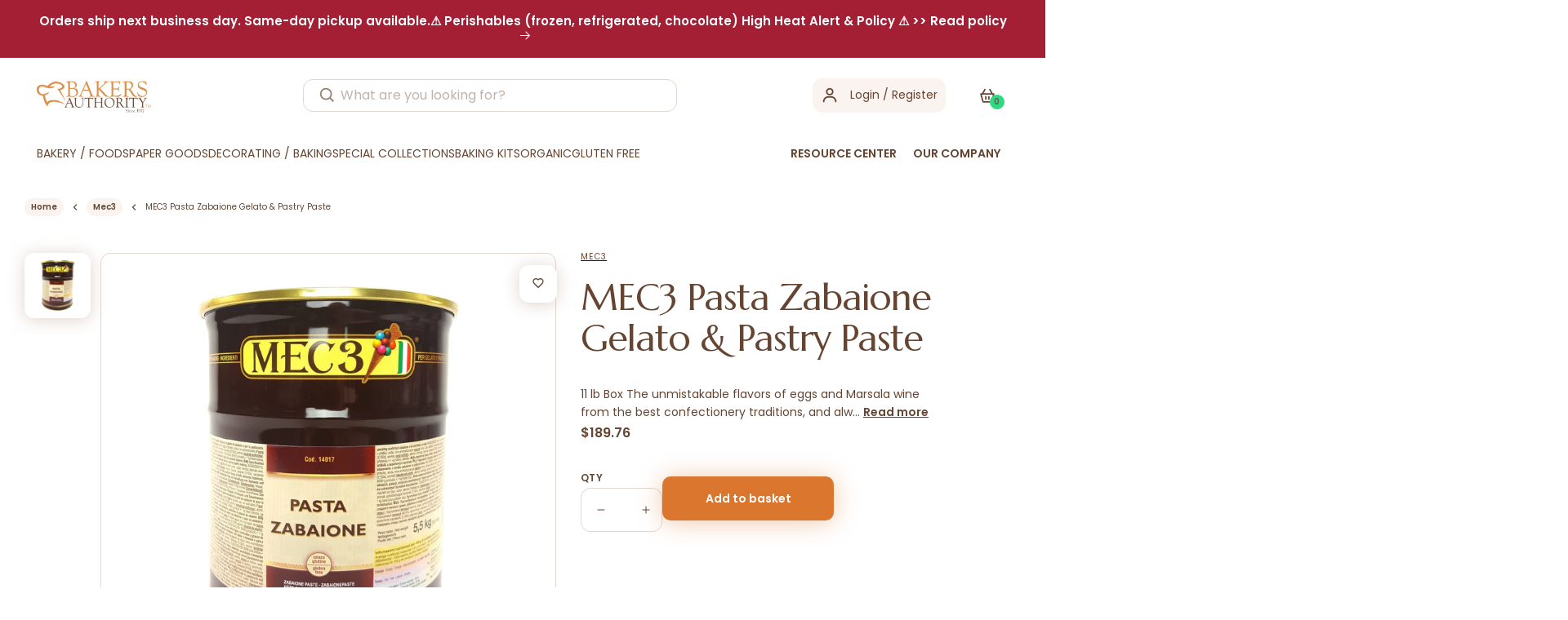

--- FILE ---
content_type: text/css
request_url: https://www.bakersauthority.com/cdn/shop/t/104/compiled_assets/styles.css?v=30626
body_size: -739
content:


/* CSS from section stylesheet tags */
.set .active svg {
    transform: rotate(180deg);
}
.set a svg {
    transition: 0.3s;
}

--- FILE ---
content_type: text/css
request_url: https://www.bakersauthority.com/cdn/shop/t/104/assets/style.css?v=309562402049796561761627745
body_size: 19384
content:
@import"https://fonts.googleapis.com/css2?family=Marcellus&display=swap";@import"https://fonts.googleapis.com/css2?family=Poppins:ital,wght@0,300;0,400;0,500;0,600;0,700;0,800;0,900;1,400&display=swap";.tabing.newTabsStyle .nav.nav-tabs>li>a{cursor:pointer}body p,body li{letter-spacing:normal}.shortdescription a.readmor{color:#654532;font-weight:600}html .template-product .newTabsStyle .tab-content .rte{margin-top:0!important;padding-top:40px}.df-sticky-card:nth-child(4) .df-sticky-wp{height:117vh!important}.coll-categories_main-scroll{max-height:85vh;overflow:scroll}.card__badge.bottom.left.discccouuntt{display:none}body{font-family:Poppins;font-style:normal;font-weight:400;font-size:14px;line-height:22px;color:#654532}h1,h2,h3,h4,h5,.h0,.h1,.h2,.h3,.h4,.h5{font-family:Marcellus,serif;letter-spacing:normal;color:#654532;font-weight:600}html .history-new .df-sticky-card:nth-child(5){background-position:top!important}.header__search{display:none!important}.template-blog .category_wp ul{scrollbar-width:none}.rating-count.caption>span{font-family:Poppins;font-style:normal;font-weight:400;font-size:10px;line-height:10px;text-decoration-line:none;text-transform:uppercase;color:#988173}.cbb-product-page .product__description.rte{margin-top:20px!important}.accountLabel a.reg{white-space:nowrap}.header__icons a svg{display:block;width:22px;height:22px}.accountLabel{font-family:Poppins;font-style:normal;font-weight:400;font-size:14px;line-height:21px;color:#654532;text-transform:capitalize;letter-spacing:normal;text-decoration:none}a#cart-icon-bubble{margin-right:5px;margin-left:40px;width:auto;height:auto;position:relative}.secondaryMenu li a svg{width:27px;display:inline-flex;height:10px}.header__icon.header__icon--account.link{width:auto;height:auto}.header__icons .header__icon.link{padding:10px}.header__icons .header__icon.link.cartPage{text-decoration:none;background:#fbf3ef!important;justify-content:center;align-items:center;border-radius:5px}.header__icons .header__icon.link.header__icon--account svg{margin-right:15px}footer .footerLogo img{border:none;width:100%;display:block;margin-bottom:16px;max-width:134px}.rte a.cta_link{font-family:Poppins;font-style:normal;font-weight:600;font-size:14px;line-height:14px;color:#da762d;display:inline-flex;padding-bottom:8px;border-bottom:1px solid #DA762D;text-decoration:none;letter-spacing:normal}.footerRTE p{margin:0 0 20px;font-family:Poppins;font-style:normal;font-weight:400;font-size:14px!important;line-height:22px;color:#654532}.BannerSlider{padding-top:25px;padding-bottom:50px}.bannerMain{position:relative;overflow:hidden;border-radius:12px}.contentWrapper{position:relative}.contentWrapper img{display:block;max-width:100%;width:100%;margin:0 auto}.contentWrapper img.mobile_img,.collBlack img.mobile_img{display:none}.banner_overlay{position:absolute;left:0;top:50%;z-index:1;transform:translateY(-50%);padding:0 110px;width:100%;max-width:700px}.banner_overlay h1{font-family:Marcellus,serif;font-style:normal;font-weight:400;font-size:63px;line-height:69px;letter-spacing:-1px;color:#654532;margin-bottom:20px;margin-top:0}.banner_overlay p{font-family:Poppins,sans-serif;font-style:normal;font-weight:400;font-size:16px;line-height:22px;color:#654532;text-decoration:none!important;margin-bottom:35px;letter-spacing:normal}.banner_overlay span{display:block;margin-top:42px;font-family:Poppins,sans-serif;font-style:normal;font-weight:400;font-size:14px;line-height:22px;color:#988173;letter-spacing:normal}body .button,body .btn{display:inline-flex;justify-content:center;align-items:center;padding:10px 20px;white-space:nowrap;font-family:Poppins,sans-serif;font-style:normal;font-weight:600;font-size:14px;line-height:14px;border-radius:10px;min-height:54px;-moz-transition:.3s ease all;-webkit-transition:.3s ease all;transition:.3s ease all;margin:0;border:solid 2px transparent;min-width:210px;outline:none;-webkit-appearance:none;appearance:none;letter-spacing:normal}body .primary-button{background-color:#da762d;box-shadow:0 2px 30px #da762d66;color:#fff}body .primary-button:hover{box-shadow:none;color:#fff}body .primary-button:active{background-color:#a15a26;text-decoration:underline;color:#fff}body .primary-button:focus{outline:solid 2px #1979D2;color:#fff}.button:after,.shopify-challenge__button:after,.customer button:after,.shopify-payment-button__button--unbranded:after,.button:before,.shopify-challenge__button:before,.customer button:before,.shopify-payment-button__button--unbranded:before,.shopify-payment-button [role=button]:before,.cart__dynamic-checkout-buttons [role=button]:before{display:none}body .container{max-width:1310px;width:100%;padding-right:15px;padding-left:15px;margin-right:auto;margin-left:auto}body .slick-arrow{width:42px;height:42px;z-index:1;background-color:#fff!important;border-radius:50px!important;background-position:center!important;background-repeat:no-repeat!important;background-size:22px!important}body .slick-prev{left:20px;background-image:url(/cdn/shop/files/arrowPrev.png)!important}body .slick-next{right:20px;background-image:url(/cdn/shop/files/arrowNext.png)!important}body .slick-prev:before,body .slick-next:before{display:none}.loginPage .registerLink a{display:inline-block;font-weight:600;font-size:16px;line-height:22px;text-decoration-line:underline;color:#654532}.loginPage .registerLink{display:block;width:100%;margin-top:40px!important;font-family:Poppins;font-style:normal;font-weight:400;font-size:16px;line-height:22px;color:#654532;text-align:left;margin-bottom:0!important}.loginPage .btn.button.primary-button{margin-bottom:0;margin-top:0}.btnRecover a{font-family:Poppins;font-style:normal;font-weight:400;font-size:12px;line-height:12px;text-decoration-line:underline;color:#654532;letter-spacing:normal;padding-left:26px;margin:0!important}.btnRecover{display:flex;align-items:center}.CollectionBlock{padding-top:25px;padding-bottom:75px}.collectionWrapper{display:grid;grid-template-columns:repeat(2,1fr);grid-gap:16px}.collBlack{position:relative;overflow:hidden;border-radius:12px}.collBlack img{display:block;margin:0 auto;width:100%;max-width:100%}.coll_overlay{position:absolute;left:0;bottom:53px;padding-left:65px;max-width:360px;z-index:1}.coll_overlay h3{font-family:Marcellus;font-style:normal;font-weight:400;font-size:45px;line-height:50px;letter-spacing:-1px;color:#654532;margin-bottom:12px;margin-top:0}.coll_overlay p{font-family:Poppins;font-style:normal;font-weight:400;font-size:16px;line-height:22px;color:#654532;margin-bottom:30px;text-decoration:none!important;margin-top:0}.sectioHeading_what h2{font-family:Marcellus;font-style:normal;font-weight:400;font-size:45px;line-height:50px;text-align:center;letter-spacing:-1px;color:#654532!important;margin:0}.testmonialSectionwrapper{display:block;margin-top:61px;margin-left:-10px;margin-right:-10px}.testemonial_wrapper{width:100%}.cust_img{width:55px;height:55px}.testemonila,.cust_name{margin-top:40px}.testemonila p{font-family:Poppins;font-style:normal;font-weight:400;font-size:14px;line-height:22px;color:#654532;margin:0}.cust_name span{font-family:Poppins;font-style:normal;font-weight:600;font-size:14px;line-height:22px;color:#654532;letter-spacing:normal;display:block}.testemonial_banner{margin-top:20px;background:#fbf3ef;border-radius:12px}.bnr_wrapper{display:flex;justify-content:space-between;align-items:center;flex-wrap:wrap;padding:55px 35px;gap:35px}.bnr-left{width:100%}span.bnr-sub{font-family:Poppins;font-style:normal;font-weight:400;font-size:14px;line-height:14px;text-transform:uppercase;color:#654532;letter-spacing:normal}.bnr-ttl h2{font-family:Marcellus;font-style:normal;font-weight:400;font-size:45px;line-height:50px;letter-spacing:-1px;color:#654532;display:block;margin-top:16px;margin-bottom:0}.bnr-desc{display:block;margin-top:20px}.bnr-desc p{font-family:Poppins;font-style:normal;font-weight:400;font-size:16px;line-height:22px;color:#654532;margin:0}.bnr-btn{display:block;margin-top:70px}body .secondary-button{background-color:transparent;color:#654532;border-color:#654532}body .secondary-button:hover{box-shadow:none;background-color:#654532;color:#fff!important}body .secondary-button:focus{border-color:#654532;color:#654532;outline:solid 2px #1979D2}body .secondary-button:active{background-color:#3d291e;text-decoration:underline;color:#fff}.bnr-right,.banner-left-wrraper{width:48%}.img-1 img{width:100%;display:block;margin-bottom:30px;max-width:100%;height:500px;object-fit:cover;object-position:top;border-radius:25px;object-position:center}.img-2 img{width:100%;margin-bottom:30px}.bnr_wrapper{gap:35px}.pair-img-wrapper{display:flex;align-items:center;justify-content:space-between;flex-wrap:wrap}.pair-img-wrapper div{width:100%}.pair-img-wrapper img{width:100%;display:block;margin-bottom:30px;max-width:100%;height:500px;object-fit:cover;object-position:top;border-radius:25px}.instagramSection{padding-top:75px;padding-bottom:60px}.insta_heading{display:flex;justify-content:space-between;align-items:flex-end;flex-wrap:wrap;margin-bottom:48px}.insta_heading h2{font-family:Marcellus;font-style:normal;font-weight:400;font-size:45px;line-height:50px;letter-spacing:-1px;color:#654532;margin:0}.insta_heading a{font-family:Poppins;font-style:normal;font-weight:600;font-size:14px;line-height:14px;color:#654532;border-bottom:1px solid #654532;display:inline-flex;padding-bottom:8px;text-decoration:none;letter-spacing:normal}.insta_img{display:grid;grid-template-columns:repeat(3,1fr);grid-gap:20px}.insta_wrapper a{display:block;border-radius:12px;overflow:hidden}.insta_wrapper a img{width:100%;display:block;margin:0 auto;max-width:100%}.pair-img-wrapper div.img-1{width:calc(44% - 13px);margin-top:100px}.cust_img img{display:block;max-width:100%}.announcement-bar.color-accent-2.gradient{height:auto;padding:7px 15px}.announcement-bar__message.h5{font-family:Poppins!important;font-style:normal;font-weight:600;font-size:15px;line-height:18px;color:#fff;display:block;letter-spacing:normal;margin:0;padding:0}.announcement-bar{background-color:#a41e34}.announcement-bar__message.h5 strong{text-decoration:underline}header .header__heading-link{padding:0}header .header__heading-link{margin-left:0}.header__inline-menu .header__menu-item.list-menu__item.link.link--text{font-family:Poppins;font-style:normal;font-weight:400;font-size:14px;line-height:14px;color:#654532;padding:18px 10px;background-color:transparent;letter-spacing:normal}.header__inline-menu .header__menu-item.list-menu__item.link.link--text:hover{text-decoration:underline;font-weight:600;color:#654532}.footer__blocks-wrapper.grid.grid--1-col.grid--2-col.grid--4-col-tablet{display:flex;grid-gap:0;margin:0 -15px;flex-wrap:wrap}.footer-block__details-content.rte{max-width:350px}.footer__content-top.container .footer-block.grid__item{width:20%;padding:0 15px}footer .section-footer-padding{border:none}body .footer__content-top{padding-bottom:0;display:block}.footer-block--menu ul li a.list-menu__item{font-family:Poppins;font-style:normal;font-weight:400;font-size:14px;line-height:14px;color:#654532;display:block;margin-bottom:14px;letter-spacing:normal;padding:0}.footer-block.grid__item .footer-block__heading{font-family:Poppins;font-style:normal;font-weight:600;font-size:16px;line-height:22px;text-transform:uppercase;color:#654532;margin-bottom:20px;letter-spacing:normal;text-align:left}body .footer-block__details-content .list-menu__item--link:hover,body .copyright__content a:hover{color:#654532;text-decoration:none;text-underline-offset:0}footer .rte a:hover{color:#da762d}.footer__content-top.container .footer-block.grid__item:first-child{width:30%}.footer__content-top.container .footer-block.grid__item.footer-block--menu:nth-child(2),.footer__content-top.container .footer-block.grid__item.footer-block--menu:nth-child(3){width:22.5%}.footer__content-top.container .footer-block.grid__item:last-child{width:25%}footer .field__input::placeholder,.customer .field input::placeholder{opacity:1}.footer-block__newsletter p{font-family:Poppins;font-style:normal;font-weight:400;font-size:14px!important;line-height:22px;color:#654532;margin-bottom:25px;margin-top:0;text-align:left}.footer-block__newsletter .field:after,.footer-block__newsletter .select:after,.footer-block__newsletter .customer .field:after,.footer-block__newsletter .customer select:after,.footer-block__newsletter .localization-form__select:after{display:none}.newsletter-form__field-wrapper #NewsletterForm--footer{border:1px solid #E1D7D1!important;border-radius:12px!important;height:54px!important;padding:0 23px!important;font-family:Poppins;font-style:normal;font-weight:400;font-size:16px!important;line-height:22px;display:flex;align-items:center;color:#988173!important;background-color:#fff!important;outline:none!important;box-shadow:none!important;width:100%;min-width:100%;letter-spacing:normal}.newsletter-form__field-wrapper #NewsletterForm--footer::placeholder{color:#988173!important}.newsletter-form__field-wrapper .field{flex-direction:column}.newsletter-form__field-wrapper .primary-button{color:#fff;position:static!important;min-width:168px;margin-top:12px;background-color:#da762d!important;box-shadow:0 2px 30px #da762d66!important}body .footer__content-bottom{border-top:none;padding-top:0;margin-top:25px;display:flex;justify-content:space-between;align-items:center}.footer__column.footer__column--info{display:flex;flex-direction:row;flex-wrap:wrap;justify-content:space-between;align-items:flex-start!important}.footer__copyright.caption{text-align:left;margin:0}.ft_bottom_link ul{margin:0;padding:0;list-style:none;display:flex;align-items:center}.ft_bottom_link ul li a{font-family:Poppins;font-style:normal;font-weight:400;font-size:12px;line-height:12px;text-decoration-line:underline;color:#988173;margin:0 10px;letter-spacing:normal;display:block}.footer__copyright.caption .copyright__content{font-family:Poppins;font-style:normal;font-weight:400;font-size:12px;line-height:12px;color:#988173;letter-spacing:normal}.ft_social a{display:block;margin-right:10px}.ft_social ul svg{display:block;margin-right:10px}.ft_social ul{margin:0;padding:0;list-style:none;display:flex;justify-content:flex-start;width:100%}.footer__column.footer__column--info div{width:42.33%}.footer__column.footer__column--info div:first-child{width:27%}.footer__column.footer__column--info div.ft_social{width:23.5%}.ft_bottom_link{position:relative;left:-8px}.footer.color-background-1.gradient.section-footer-padding{border:none}.featuredCollection .title.h1{font-family:Poppins;font-style:normal;font-weight:600;font-size:20px;line-height:28px;color:#654532;padding:0;text-transform:capitalize;margin:0;letter-spacing:normal}.featuredCollection .collection__title.title-wrapper.title-wrapper--no-top-margin{margin:0}.featuredCollection .page--featured.product-grid.slick-slider{margin:0;padding:0;list-style:none}.featuredCollection .card.card--standard.card--media{border:1px solid #E1D7D1;border-radius:12px;position:relative;height:100%;overflow:hidden;padding:25px;background-color:#fff;height:380px}.featuredCollection .shippig-notice{display:none}.featuredCollection .card--standard>.card__content .card__information{padding:0}.featuredCollection .grid__item.slick-slide{padding:35px 10px;max-width:100%}.featuredCollection .caption-with-letter-spacing.light{color:#654532;font-family:Poppins;font-style:normal;font-weight:400;font-size:10px;line-height:10px;text-transform:uppercase;margin-bottom:4px;display:block;opacity:1;letter-spacing:normal}.featuredCollection .card__heading a:after{display:none}.featuredCollection .card__content{display:block}.featuredCollection .full-unstyled-link{font-family:Poppins;font-style:normal;font-weight:400;font-size:14px;line-height:22px;color:#654532;overflow:hidden;letter-spacing:normal;width:100%;text-decoration:none!important;height:42px}.featuredCollection .price-item{letter-spacing:normal;font-family:Poppins;font-style:normal;font-weight:600;font-size:16px;line-height:22px;color:#654532;margin:0}.featuredCollection .card__content{margin-top:15px}.featuredCollection .card.card--standard.card--media:hover{background:#fff;border:1px solid #E1D7D1;border-radius:12px;box-shadow:0 2px 20px #c9a9a9}.featuredCollection .slick-list.draggable{margin:0 -10px}.featuredCollection .card-information>:not(.visually-hidden:first-child)+:not(.rating){margin-top:14px}.featuredCollection .card--media .card__inner .card__content{padding:0!important;margin:0!important}.featuredCollection .badge.badge--bottom-left{border:none;font-family:Poppins;font-style:normal;font-weight:600;font-size:10px;line-height:10px;letter-spacing:-.5px;color:#fff;background:#da762d;border-radius:100px;padding:0;height:26px;min-width:46px;display:inline-flex;justify-content:center;align-items:center}.featuredCollection .addToCart .primary-button.button.btn{width:100%;min-width:100%;max-width:100%;min-height:46px}.featuredCollection .addToCart{width:100%;max-width:152px}.featuredCollection .wish_list{background:#fbf3ef;border-radius:12px;width:40px;height:46px;display:flex;justify-content:center;align-items:center}.featuredCollection .plusbtnwrapper{position:absolute;left:0;bottom:0;right:0;display:flex;justify-content:space-between;align-items:center;padding:20px;background:#fff;opacity:0;visibility:hidden;transition:.3s ease all}.featuredCollection .card-wrapper.underline-links-hover:hover .plusbtnwrapper{opacity:1;visibility:visible}body .featuredCollection .slick-arrow{background-color:#fbf3ef!important}body .featuredCollection .slick-prev{left:-20px}body .featuredCollection .slick-next{right:-20px}.navBar.active{background-color:#fbf3ef}.navBar .container{display:flex;justify-content:space-between;align-items:center}.secondaryMenu{margin:0 -10px 0 0;padding:0;list-style:none;display:flex;align-items:center;justify-content:space-between;flex-wrap:wrap}.secondaryMenu li a{font-family:Poppins;font-style:normal;font-weight:600;font-size:14px;line-height:18px;text-transform:uppercase;color:#654532;display:block;text-decoration:none;letter-spacing:normal;padding:10px}#cart-icon-bubble .cart-count-bubble{background:#2dda7d;border-radius:100px;width:18px;height:18px;font-family:Poppins;font-style:normal;font-weight:600;font-size:10px;line-height:10px;text-align:center;color:#605d5b;padding:0;display:flex;justify-content:center;align-items:center;right:0;top:20px;left:unset}.customSearch .search-modal__content{padding:0}.customSearch .field:after,.customSearch .select:after,.customSearch .customer .field:after,.customSearch .customer select:after,.customSearch .localization-form__select:after,.customSearch .field:before,.customSearch .select:before,.customSearch .customer .field:before,.customSearch .customer select:before,.customSearch .localization-form__select:before{display:none}.customSearch .search-modal__form{max-width:100%;min-width:460px}.customSearch #Search-In-Modal{border:1px solid #E1D7D1;border-radius:12px;padding:8px 20px 8px 45px;font-family:Poppins;font-style:normal;font-weight:400;font-size:16px;line-height:22px;color:#988173;letter-spacing:normal;outline:none!important;box-shadow:none!important;height:auto}.customSearch .field__input::placeholder,.customSearch .customer .field input::placeholder{opacity:1;color:#988173;opacity:.6}.customSearch{margin-left:20px}.customSearch .search__button.field__button svg{width:17px;height:17px;display:block}.customSearch .search__button.field__button{position:absolute;left:0;top:0;background-color:transparent!important;height:100%;width:52px}.plusbtnwrapper .quick-add .quick-add__submit.button.btn.primary-button{min-height:46px;width:100%;min-width:100%}.plusbtnwrapper .quick-add{margin:0;max-width:152px;width:100%;flex:none}.quick-add-modal__content-info .tabing.newTabsStyle{display:none}.featuredCollection .rating-count.caption{font-size:10px;color:#988173;letter-spacing:normal;opacity:1;line-height:10px;position:relative;top:-2px;font-family:Lato,HelveticaNeue,Helvetica Neue,Helvetica,Arial,sans-serif}.featuredCollection .rating-count.caption:after{content:"Reviews"}.footer-block.grid__item .footer-block__heading svg{display:none}.loginPage .container>div{width:50%}.loginImg img{display:block;overflow:hidden;border-radius:12px;margin:0 auto;max-width:100%}.loginPage .container{display:flex;justify-content:space-between;align-items:center;flex-wrap:wrap}.LoginWrap{padding:0 100px}body .loginPage{margin:0!important;max-width:100%!important;padding:65px 0 100px!important}.LoginWrap #login{display:none}.LoginWrap h1{font-family:Marcellus;font-style:normal;font-weight:400;font-size:45px;line-height:50px;letter-spacing:-1px;color:#654532;margin-bottom:40px!important;text-align:left;margin-top:0}.LoginWrap h4{font-family:Poppins;font-style:normal;font-weight:600;font-size:20px;line-height:28px;color:#654532;margin-bottom:30px;text-align:left;letter-spacing:normal;margin-top:0}.loginPage.customer form{margin-top:0}.loginPage .field .lbltxt{position:static;font-family:Poppins;font-style:normal;font-weight:600;font-size:12px;line-height:13px;text-transform:uppercase;color:#654532;display:block;margin-bottom:16px;letter-spacing:normal;text-align:left}.loginPage .field:after,.loginPage .select:after,.loginPage .customer .field:after,.loginPage .customer select:after,.loginPage .localization-form__select:after{display:none}.loginPage .field{margin-bottom:30px!important;display:block;width:100%;position:relative}.loginPage .field input{border:1px solid #E1D7D1;border-radius:12px!important;background-color:#fff;-webkit-appearance:none;appearance:none;width:100%;display:block;height:54px;padding:10px 23px!important;font-family:Poppins;font-style:normal;font-weight:400;font-size:16px;line-height:22px;color:#654532;letter-spacing:normal;outline:none!important;box-shadow:none!important}.field .fa.fa-eye-slash.fa-eye:before{content:"\f06e"}#ShowPassword,#ShowPassword2{color:#e1d7d1;font-size:20px;line-height:1;display:block;position:absolute;right:20px;top:46px;cursor:pointer;z-index:1}.loginPage .field input::placeholder{color:#988173;opacity:1}.loginPage .field input:focus{border:solid 2px #654532!important}.customer.register.loginPage .container{display:block}.register h1{font-style:normal;font-weight:400;font-size:45px;line-height:50px;letter-spacing:-1px;color:#654532;margin-top:0;margin-bottom:40px;text-align:left}.customer.register.loginPage .container{max-width:440px}#create_customer .btn.button.primary-button{background:#2dda7d;border-radius:12px;width:100%;box-shadow:none;color:#605d5b}.checkboxCustom{display:block;position:relative;padding-left:35px;margin-bottom:12px;cursor:pointer;font-size:22px;-webkit-user-select:none;-moz-user-select:none;-ms-user-select:none;user-select:none}.checkboxCustom input{position:absolute;opacity:0;cursor:pointer;height:0;width:0}.checkmark{position:absolute;top:0;left:0;height:25px;width:25px;background-color:#eee}.checkboxCustom:hover input~.checkmark{background-color:#ccc}.checkboxCustom input:checked~.checkmark{background-color:#2196f3}.checkmark:after{content:"";position:absolute;display:none}.checkboxCustom input:checked~.checkmark:after{display:block}.checkboxCustom .checkmark:after{left:9px;top:5px;width:5px;height:10px;border:solid white;border-width:0 3px 3px 0;-webkit-transform:rotate(45deg);-ms-transform:rotate(45deg);transform:rotate(45deg)}#cart-notification{position:fixed;left:0;right:0;top:0;bottom:0;margin:auto;z-index:99999;background:#fff;width:100%;max-width:845px;border-radius:12px;border:none;box-shadow:0 0 10px #00000026;padding:30px 45px;height:78%}.cart-notification__heading.caption-large.text-body{font-family:Poppins;font-style:normal;font-weight:600;font-size:16px;line-height:22px;color:#654532;letter-spacing:normal}.cart-notification__heading svg{width:26px;height:26px;display:block;margin-right:10px}.modal__close-button.link svg{display:block;height:34px;width:34px}.drawerProduct{width:100%;max-width:calc(100% - 300px);padding-right:45px;border-right:solid 1px #E1D7D1}.drawerWrapper{display:flex;justify-content:space-between;align-items:flex-start;flex-wrap:wrap;height:100%;margin-top:35px}#cart-notification-product{background:#2dda7d33;border-radius:12px;padding:10px 15px;margin-bottom:35px}.cart-notification-product__name.h4{font-family:Poppins;font-style:normal;font-weight:400;font-size:14px;line-height:22px;color:#654532;letter-spacing:normal}.cart-notification-product__image.global-media-settings{width:85px;height:85px;display:flex;justify-content:center;align-items:center;background:#fff;border-radius:12px;border:none;margin-top:0;margin-right:20px}.drawerLinks{width:100%;max-width:300px;padding-left:60px;min-height:100%}.cart-notification__links{display:flex;flex-direction:column;justify-content:space-between;align-items:center;height:100%;min-height:100%}#cart-notification-button{width:100%;margin-top:12px}.button.button--primary.button--full-width{width:100%;margin:0}.button.button--primary.button--full-width svg{display:block;height:16px;width:16px;margin-right:10px}.link.button-label{font-family:Poppins;font-style:normal;font-weight:600;font-size:14px;line-height:14px;color:#654532;letter-spacing:normal;text-align:left;display:block;width:100%;padding:0;margin-top:20px}.drawerLinks .cart-notification__links>*{margin-top:0}.cart-notification__links>div{width:100%}.link.button-label{font-family:Poppins;font-style:normal;font-weight:600;font-size:14px;line-height:14px;color:#654532;letter-spacing:normal;text-align:left;padding:0 0 6px;text-decoration:none;border-bottom:solid 1px #654532;display:inline-block;width:auto}.viewMore p{font-family:Poppins;font-style:normal;font-weight:400;font-size:14px;line-height:22px;color:#988173;margin:0}.viewMore{margin:30px 0}.quick-add-modal__content .breadcrumb.newDesignBreadcrumb{display:none}.cart-notification__close.modal__close-button.link.link--text{margin-right:-40px;margin-top:-25px}body .cart-notification__links{text-align:left}.totals__subtotal-value{font-family:Poppins;font-style:normal;font-weight:600;font-size:20px;line-height:22px;color:#654532;letter-spacing:normal;display:block;margin:0}.priceDrawer span{display:block;font-family:Poppins;font-style:normal;font-weight:400;font-size:12px;line-height:18px;color:#654532;letter-spacing:normal;margin-top:6px}.priceDrawer{margin-bottom:20px}.cartCustom .page-width{max-width:1310px;width:100%;margin-right:auto;margin-left:auto;padding:0 15px}.title.title--primary{font-family:Poppins;font-style:normal;font-weight:600;font-size:20px;line-height:28px;display:flex;align-items:center;color:#654532}.title-wrapper-with-link{margin:0}.cartCustom{padding:55px 0 80px}.title-wrapper-with-link a.underlined-link{font-family:Poppins;font-style:normal;font-weight:600;font-size:14px;line-height:14px;color:#654532;letter-spacing:normal;text-decoration:none;display:inline-block;border-bottom:solid 1px #654532;padding-bottom:6px}.cartLinkWrap{width:100%;max-width:305px}.cartSidebar{width:100%;max-width:365px;padding-left:60px;border-left:solid 1px #E1D7D1}.itemsColumn{width:100%;max-width:calc(100% - 365px);padding-right:60px}.cartFlexWrap{display:flex;justify-content:space-between;flex-wrap:wrap;align-items:flex-start}body .cart-items thead th{font-family:Poppins;font-style:normal;font-weight:600;font-size:12px;line-height:12px;text-transform:uppercase;color:#654532;letter-spacing:normal;border:none;padding:0;opacity:1}.cartSidebar .cart__footer{padding:0;display:block}.cartBottomHeading{font-family:Poppins;font-style:normal;font-weight:600;font-size:12px;line-height:12px;text-transform:uppercase;color:#654532;width:100%;margin-top:0;margin-bottom:35px}.cart__footer .cart__blocks{margin:0;padding:0;width:100%}.cartFlexWrap{margin-top:45px}.cart__ctas button.cart__checkout-button{color:#605d5b;background:#2dda7d;border-radius:12px}.cart__ctas button.cart__checkout-button svg{display:block;margin-right:10px;width:16px;height:16px}.totals>h2.totals__subtotal,.totals .totals__subtotal-value{font-family:Poppins;font-style:normal;font-weight:600;font-size:16px;line-height:22px;color:#654532;margin:0}.cartSidebar .cart__ctas{margin:0!important}.cartSidebar .totals{justify-content:space-between;border-top:1px solid #E1D7D1;padding-top:20px;padding-bottom:20px}.cartSidebar .cart-items{display:none}.totleCustom ul{margin:0;padding:0;list-style:none}.cart__blocks>.js-contents{margin:0!important}.totleCustom ul li{display:flex;justify-content:space-between;font-family:Poppins;font-style:normal;font-weight:400;font-size:16px;line-height:22px;color:#654532;padding-bottom:16px;letter-spacing:normal}.totleCustom ul li strong{font-weight:600}.itemsColumn .cart-items td{padding-top:0}.itemsColumn td.cart-item__media{border:none;padding:0;margin:0;width:90px;min-width:90px}.itemsColumn .cart-item__image-container{border:none;padding:0;margin:0}.itemsColumn .cart-item>td.cart-item__details{padding-left:0}.itemsColumn .cart-item{padding:35px 0;display:flex;justify-content:space-between;align-items:flex-start;border-bottom:solid 1px #E1D7D1}.itemsColumn .cart-item__name.h4.break{font-family:Poppins;font-style:normal;font-weight:400;font-size:14px;line-height:22px;color:#654532;margin-top:5px;margin-bottom:5px;display:block;text-decoration:none!important}.itemsColumn .cart-items tr{display:flex;justify-content:space-between}.itemsColumn #main-cart-items{padding:0;border:none}.itemsColumn .cart-items tr:last-child{border:none;padding-bottom:0}.itemsColumn .cart-items thead tr th:first-child{width:50%}.itemsColumn .cart-items thead tr th:last-child{width:15%}.itemsColumn .cart-items thead tr th:nth-child(2){width:15%}.itemsColumn .cart-items thead tr th:nth-child(3){width:20%}.itemsColumn .cart-item__details{width:50%}.itemsColumn .priceCart{width:15%}.itemsColumn .cart-item__quantity{width:20%}.itemsColumn .cart-item__totals.right.small-hide{width:15%}.itemsColumn .cart-item td{text-align:left;padding:0}.itemsColumn .cart-items .right{text-align:left}.itemsColumn .cart-items thead tr th{padding:0}.itemsColumn .product-option,.itemsColumn .price.price--end{font-family:Poppins;font-style:normal;font-weight:600;font-size:14px;line-height:14px;text-transform:uppercase;color:#654532;letter-spacing:normal}.itemsColumn .cart-item__totals.right.small-hide{display:flex;align-items:center;justify-content:space-between}.itemsColumn .cart-item__details{display:flex;justify-content:flex-start;align-items:flex-start}.itemsColumn .cartNameVender .product-option{font-family:Poppins;font-style:normal;font-weight:600;font-size:12px;line-height:18px;color:#654532;letter-spacing:normal}.cartNameVender dl{margin:0}.cartNameVender .caption-with-letter-spacing{font-family:Poppins;font-style:normal;font-weight:400;font-size:10px;line-height:10px;text-transform:uppercase;color:#654532;margin:0;letter-spacing:normal}.cart-item__details .cartNameVender{margin:0;width:calc(100% - 90px);padding-left:20px}.itemsColumn .cart-item__media{width:90px}.itemsColumn .cart-item cart-remove-button{margin:0}.itemsColumn cart-remove-button .button{min-width:20px;min-height:20px;border:none;padding:0;margin:0}.itemsColumn cart-remove-button .button svg{width:20px;height:20px;display:block}.itemsColumn .cart-item__price-wrapper>:only-child:not(.cart-item__discounted-prices){margin-top:0}.itemsColumn quantity-input.quantity{max-width:90px;height:42px;border:1px solid #E1D7D1;border-radius:12px}.itemsColumn .quantity:after,.itemsColumn .quantity:before{display:none}.itemsColumn .cart-item .loading-overlay{padding-top:0}.cart-item__totals.right.small-hide,.itemsColumn .priceCart{margin-top:14px}.featuredCollection2 .card-wrapper.underline-links-hover{border:1px solid #E1D7D1;border-radius:12px;overflow:hidden;padding:20px}.featuredCollection2 .title.h1{font-family:Poppins;font-style:normal;font-weight:600;font-size:20px;line-height:28px;color:#654532;margin:0}.page--featured2.product-grid.slick-slider{margin:0;padding:0;list-style:none;width:100%;max-width:855px}.page--featured2 .wish_list{display:none}.page--featured2 .card.card--standard.card--media{display:flex;align-items:center;flex-direction:unset}.page--featured2 .card__inner.color-background-2{max-width:90px;width:100%;margin:0;padding:0}.page--featured2 .card__information .full-unstyled-link{font-family:Poppins;font-style:normal;font-weight:400;font-size:14px;line-height:16px;color:#654532;display:block;text-decoration:none!important}.page--featured2 span.shippig-notice{display:none}.page--featured2 .grid__item.slick-slide{padding:0 10px}.page--featured2 .slick-list.draggable{margin:0 -10px}.page--featured2 .card__information{padding-bottom:0;padding-top:0}.page--featured2 .price__container .price-item{font-family:Poppins;font-style:normal;font-weight:600;font-size:16px;line-height:16px;color:#654532;letter-spacing:normal}body .page--featured2 .slick-prev,body .page--featured2 .slick-next{background-color:#fbf3ef!important}.page--featured2 .card--media .card__inner .card__content{display:none}body .page--featured2 .slick-prev{left:-20px}body .page--featured2 .slick-next{right:-20px}.page--featured2 .card__information .caption-with-letter-spacing.light{opacity:1;font-family:Poppins;font-style:normal;font-weight:400;font-size:10px;line-height:10px;text-transform:uppercase;color:#654532;letter-spacing:normal;margin-bottom:5px}.page--featured2 .card-information>:not(.visually-hidden:first-child)+:not(.rating){margin-top:0}.card-information{margin-top:20px}#main-cart-footer{display:none}.featuredCollection2{padding-bottom:80px}.totleCustom ul li.discountCode{border-bottom:solid 1px #E1D7D1;margin-bottom:16px;align-items:center}li.discountCode svg{display:block;width:14px;height:14px}.plusbtnwrapper .quick-add .quick-add__submit.button.btn.primary-button{min-height:36px}.plusbtnwrapper .quick-add{max-width:95px;right:20px;bottom:20px;position:absolute}.page--featured2 .card__information .full-unstyled-link{min-height:32px;max-width:220px}.template-index .card-wrapper .plusbtnwrapper .quick-add{max-width:153px;top:0;right:0;position:static}.template-index .featuredCollection .plusbtnwrapper{padding:0;margin:20px;align-items:normal;gap:5px}.template-index .card-wrapper .plusbtnwrapper .quick-add .quick-add__submit.button.btn.primary-button{padding:14px 20px;line-height:1;box-shadow:none}.template-index .featuredCollection .card.card--standard.card--media{padding:22px}.template-index .featuredCollection .card-wrapper.underline-links-hover:hover .price{opacity:0}.template-index span.accountLabel{background:transparent}#ContactForm .field__input,#ContactForm .customer .field input{border:1px solid #E1D7D1!important}#ContactForm .field__label,#ContactForm .customer .field label{display:block!important}.menu--parent>ul>li{display:flex;align-items:center}.tertiary--level{background:transparent;border:0;padding:0;position:relative}@media (min-width:990px) and (max-width:1199px){.secondaryMenu li a{font-size:14px;line-height:18px;padding:15px 8px}.header__inline-menu .header__menu-item.list-menu__item.link.link--text{font-size:14px;line-height:16px;padding:15px 8px}}@media only screen and (min-width: 1100px) and (max-width: 1300px){.header__heading-logo{max-width:140px;width:140px}.header__icons{padding-left:0!important}}@media only screen and (min-width: 875px) and (max-width: 1099px){.header.header--middle-left.container.header--has-menu{display:flex;justify-content:space-between!important}}@media only screen and (min-width: 750px) and (max-width: 989px){.header__heading-link.link.link--text.focus-inset{width:auto!important}.customSearch,.navBar{display:block!important}details-modal.header__search.snize-custom-widget-opener{display:none!important}.header__icons{align-items:center;justify-content:flex-end}a.account-mobile{margin-right:0!important}}@media (max-width:989px){.LoginWrap h1{font-size:40px;line-height:45px;margin-bottom:25px!important}.LoginWrap{padding:0 30px}.header__heading-link.link.link--text.focus-inset{width:calc(100% - 140px)}.menu-drawer__menu-item.list-menu__item.link.link--text.focus-inset{letter-spacing:normal;font-family:Poppins;font-style:normal;font-weight:400;font-size:14px;line-height:14px;color:#654532}.header__heading-link.link.link--text.focus-inset{text-align:center;display:block}.header.header--middle-left.container.header--has-menu{display:flex;justify-content:flex-start}.header__heading{width:calc(100% - 140px)}header-drawer{width:57px}.header__icons{width:100px}.customSearch,.navBar{display:none}.header__icon.header__icon--menu.header__icon--summary.link.focus-inset .icon.icon-hamburger{width:16px;height:12px;display:block}.header__icon.header__icon--menu.header__icon--summary.link.focus-inset{height:12px;width:16px;display:block}body header-drawer{margin-left:0}body .header__icon,.header__icon--cart .icon{height:auto;width:auto;padding:0}.header__icon.header__icon--account.link.focus-inset.small-hide{margin-right:15px}.header__icon--search .icon.icon-search{height:18px;width:18px;display:block}body .header__icon:hover .icon,body .modal__close-button:hover .icon{transform:none}.header__icons{align-items:center}a#cart-icon-bubble{margin-left:15px}#cart-icon-bubble .cart-count-bubble{top:12px}.header__icons .header__icon.link.header__icon--account svg{margin-right:0}.header.container.header--has-menu{padding:14px 20px}.accountLabel{display:none!important}.header__icon.header__icon--account,.header__search{display:block!important}.secondry__active .menu--parent{left:0}.menu--parent>ul>li{border:0!important}li.hidden.nav--heading>div{display:flex!important;align-items:center;justify-content:space-between;font-family:Poppins;font-style:normal;font-weight:700;font-size:14px;line-height:14px;color:#654532;padding-bottom:23px;border-bottom:1px solid #E1D7D1}li.hidden.nav--heading{display:block!important}.menu--parent>ul>li:hover{background:transparent!important}.menu--parent{transform:translateY(20px)!important}.menu--parent-childlink{transform:none!important;opacity:1!important;visibility:visible!important;left:100%!important}.navBar{max-height:100vh!important}}.grandchildlink-block,.list-unstyled.view_all_menus{max-height:none!important;overflow:visible!important}.productsin_recipe .container{padding:25px 0 35px}.productsin_recipe .container .card-wrapper{border-radius:12px;overflow:hidden}.productsin_recipe .featuredCollection .plusbtnwrapper{display:none!important}.productsin_recipe .container .grid__item:hover .card-wrapper{border-radius:12px;box-shadow:0 2px 20px #c9a9a9}@media (max-width:749px){header.header.header--middle-left.container.header--has-menu{padding-top:10px!important}body .section-footer-padding{padding-top:40px;padding-bottom:30px!important}body div.snize-ac-results.snize-ac-results-mobile{background:#000000b3}product-recommendations .card__content{display:block}.overflow-hidden{position:fixed;width:100%}body div.snize-ac-results.snize-ac-results-mobile li.snize-close-area{margin:0}body div.snize-ac-results.snize-ac-results-mobile li.snize-mobile-top-panel button.snize-close-button-arrow{height:13px;width:13px;background-size:cover}body predictive-search.search-modal__form{display:none}.itemsColumn .cartNameVender .product-option{margin-bottom:18px}.itemsColumn .cart-item__totals.right.small-hide{padding-left:15px}.itemsColumn .price--end{text-align:left}.itemsColumn .cart-item__quantity{width:calc(50% - 82px);margin-left:82px}.cart-item__totals.right.small-hide,.itemsColumn .priceCart{margin-top:16px}.cartSidebar{margin-top:30px}.cartBottomHeading{display:none}.itemsColumn .cart-items thead{display:none!important}.cart-item__totals.right.medium-hide.large-up-hide{display:none}.itemsColumn cart-remove-button .button svg{width:16px;height:16px}.itemsColumn cart-remove-button .button{min-width:16px;min-height:16px}.itemsColumn .cart-item cart-remove-button{position:absolute;top:26px;right:0}.itemsColumn .priceCart{display:none}.itemsColumn .cart-item__totals.right.small-hide{width:50%;display:block!important;position:static}.cartCustom{padding:35px 0 70px}.featuredCollection2{padding-bottom:45px}.featuredCollection2 .collection__title.title-wrapper{margin-bottom:20px}.cart-item__details .cartNameVender{width:calc(100% - 70px);padding-left:15px}.cartFlexWrap{margin-top:5px}.cart__items thead{display:none}.itemsColumn .cart-item{gap:0;flex-wrap:wrap}.itemsColumn .cart-item__details{width:100%}.itemsColumn .cart-item__image{height:auto;max-width:100%}.itemsColumn .cart-item__media{width:67px}.itemsColumn .cart-items tr{margin:0}.itemsColumn .cart-item{padding:28px 0;position:relative}.cartLinkWrap{width:auto;max-width:100%}.cartCustom .page-width{padding:0 20px}.cartSidebar{width:100%;max-width:100%;padding-left:0;border-left:none}.itemsColumn{width:100%;max-width:100%;padding-right:0}body .loginPage{margin:0!important;max-width:100%!important;padding:0 0 45px!important}.loginPage .registerLink a{text-decoration-line:none;color:#654532;font-weight:600;font-size:14px;line-height:14px;border:2px solid #654532;border-radius:12px;display:flex;align-items:center;justify-content:center;height:54px;margin-top:20px;min-width:100%}.LoginWrap h1{font-size:28px;line-height:39px;margin-top:30px;margin-bottom:20px!important}.loginPage .container>div{width:100%}.LoginWrap{padding:0}.ft_social ul svg{margin-right:5px;margin-left:5px}.ft_social a{margin-right:5px;margin-left:5px}.featuredCollection .card.card--standard.card--media{min-height:440px;height:auto}#shopify-section-header.animate{box-shadow:0 5px 5px #0000000d}.active svg{transform:rotate(180deg)}.footer-block__details-content.list-unstyled{display:none}.footer-block__heading.active+.footer-block__details-content{display:block}.footer-block.grid__item .footer-block__heading svg{display:block;width:15px}.footer-block.grid__item .footer-block__heading{cursor:pointer;justify-content:space-between;display:flex;align-items:center}.featuredCollection .card.card--standard.card--media{height:auto}body .footer__localization:empty+.footer__column{padding-top:0}.ft_social ul,.ft_bottom_link ul{justify-content:center}.footer__copyright.caption{text-align:center;margin:0;order:2}.ft_social{text-align:center;margin-bottom:35px;order:1}.ft_bottom_link{left:0;order:3;text-align:center;margin-top:35px}body .section-footer-padding{padding-top:40px;padding-bottom:130px}.footer__column.footer__column--info div.ft_social,.footer__column.footer__column--info div,.footer__column.footer__column--info div:first-child{width:100%}.footer__column.footer__column--info{align-items:center!important;padding:0;flex-direction:column}.footer__column.footer__column--info{padding:0}.newsletter-form__field-wrapper .primary-button{min-width:100%}.footer-block__newsletter .footer-block__heading{margin-bottom:10px!important}.footer-block__newsletter p{margin-bottom:15px}.footer-section{padding-bottom:130px;padding-top:40px}.footer__content-top.container .footer-block.grid__item.footer-block--menu:nth-child(2),.footer__content-top.container .footer-block.grid__item.footer-block--menu:nth-child(3){width:100%}.footer__content-top.container .footer-block.grid__item{width:100%;margin:0}.footer__content-top.container .footer-block.grid__item:first-child{width:100%}.featuredCollection .card.card--standard.card--media:hover{box-shadow:none}.featuredCollection .card.card--standard.card--media{padding:20px}.featuredCollection .plusbtnwrapper{position:relative;padding:0;opacity:1;visibility:visible}.coll_overlay h3{font-size:28px;line-height:39px;max-width:260px}.coll_overlay .button.primary-button{min-width:100%}.coll_overlay{left:0;bottom:0;max-width:100%;top:0;height:100%;padding:25px 22px 18px;display:flex;flex-direction:column;justify-content:space-between;width:100%}.collBlack img.desktop_img{display:none}.collBlack img.mobile_img{display:block}.collectionWrapper{grid-template-columns:repeat(1,1fr);grid-gap:28px}.CollectionBlock{padding-bottom:60px}body .what_box{min-height:100%}.what_box{padding:42px 40px 42px 23px}.testmonialSectionwrapper{display:block;margin-top:23px}.pair-img-wrapper div.img-1{width:calc(48% - 6px);margin-top:40px}.pair-img-wrapper{margin-top:18px}.bnr-right,.bnr-btn .button.secondary-button{width:100%}.bnr-btn{margin-top:30px}.bnr-desc{margin-top:16px}.bnr-ttl h2{font-size:28px;line-height:39px}span.bnr-sub{display:block}.bnr-left{width:100%;padding-right:0}.bnr_wrapper{padding:40px 18px}.testemonial_banner{margin-top:40px}.sectioHeading_what h2{font-size:28px;line-height:39px}.insta_wrapper{width:255px;min-width:255px;margin-right:12px}.insta_img{display:flex;grid-template-columns:none;grid-gap:0;white-space:nowrap;overflow-x:scroll;margin-right:-20px}.instagramSection .insta_heading a{position:absolute;bottom:50px;left:20px}.insta_heading h2{font-size:28px;line-height:34px}.insta_heading{margin-bottom:30px}.instagramSection{padding-top:40px;padding-bottom:100px;position:relative}.mobileScroller{overflow-x:scroll;margin-right:-20px;margin-top:30px}.mobileScroller .page--featured.product-grid{margin:0;padding:0;list-style:none;flex-wrap:nowrap;display:flex}.mobileScroller .grid__item{padding:0;flex:none;max-width:240px;width:240px;min-width:240px;margin-right:12px;overflow:hidden}.mobileScroller .grid__item:last-child{padding-right:20px;width:260px;min-width:260px;max-width:260px}body .container{padding-right:20px;padding-left:20px}body .slick-dots li.slick-active button{background-color:#da762d}body .slick-dots li button{width:8px;height:8px;padding:0;background:#e1d7d1;border-radius:50px}body .slick-dots li button:before{display:none}body .slick-dots li{width:8px;height:8px;margin:0 2px}body .slick-dots{position:static;width:100%;display:flex!important;justify-content:center;align-items:center;margin-top:18px}.contentWrapper img.desktop_img{display:none}.banner_overlay h1{margin-bottom:10px;font-size:39px;line-height:43px;letter-spacing:-1px}.banner_overlay span{margin-top:7px}.banner_overlay .button.primary-button{min-width:100%}.BannerSlider{padding-top:18px;padding-bottom:28px}body .slick-slider.slick-dotted{margin-bottom:0}.contentWrapper img.mobile_img{display:block}.banner_overlay{left:0;top:0;transform:none;padding:23px 18px 14px;max-width:340px;height:100%;display:flex;flex-direction:column;justify-content:space-between}.template-index .featuredCollection .plusbtnwrapper{margin:0}.template-index .featuredCollection .card.card--standard.card--media{padding:20px}a.account-mobile{display:none!important}.header.header--middle-left.container.header--has-menu>.header__icons{flex:1}.header__icons{justify-content:flex-end}a#cart-icon-bubble{margin-right:0}.drawerWrapper{display:block;margin-top:19px}.drawerProduct{max-width:100%;padding:0;border:0}.drawerLinks{max-width:1000%;padding:0}#cart-notification{max-width:calc(100% - 40px);padding:18px 13px}.cart-notification__close.modal__close-button.link.link--text{margin:0;position:absolute;right:6px;top:6px;width:auto;height:auto}.cart-notification__heading.caption-large.text-body{max-width:calc(100% - 43px);align-items:flex-start}.active svg{transform:rotate(0)}#cart-notification-product{padding:10px;margin-bottom:0}.cart-notification-product__image.global-media-settings{min-width:85px}.cart-notification-product__image.global-media-settings+div p{margin:0;font-size:10px;line-height:10px;text-transform:uppercase;color:#654532}h3.cart-notification-product__name.h4{font-size:14px;line-height:22px;color:#654532;margin:4px 0 16px}#cart-notification .viewMore{margin:19px 0}body #cart-notification .cart-notification__links div+div{display:none}html .template-product .product-recommendations .plusbtnwrapper{justify-content:normal}.cbb-product-page .product-recommendations .plusbtnwrapper>*{max-width:calc(100% - 45px);width:100%}.plusbtnwrapper .quick-add .quick-add__submit.button.btn.primary-button{min-width:auto}}.featuredCollection .card-wrapper .rating-star{--letter-spacing: 0;--font-size: 2}.facets__form{display:flex!important}.facets__form>div{flex:1;order:1}.product-count.light{order:0}.facet-filters__sort{font-family:Poppins;font-style:normal;font-weight:600;font-size:14px;line-height:14px;color:#654532}.facet-filters__sort+.icon-caret{fill:#654532;height:.8em;right:-5px;top:50%;transform:translateY(-50%)}.facet-filters__field h2{font-family:Poppins;font-style:normal;font-weight:400;font-size:14px;line-height:14px;color:#654532;margin-right:12px}.collection_temp_main .grid__item{max-width:25%;padding:35px 10px}.collection_temp_main .card.card--standard.card--media{padding:22px}.collection_temp_main .card--media .card__inner .card__content{padding:0!important;margin:0!important}.collection_temp_main .full-unstyled-link{font-family:Poppins;font-style:normal;font-weight:400;font-size:14px;line-height:22px;color:#654532;overflow:hidden;letter-spacing:normal;width:100%;text-decoration:none!important;height:50px}.collection_temp_main .badge.badge--bottom-left{border:none;font-family:Poppins;font-style:normal;font-weight:600;font-size:10px;line-height:10px;letter-spacing:-.5px;color:#fff;background:#da762d;border-radius:100px;padding:0;height:26px;min-width:46px;display:inline-flex;justify-content:center;align-items:center}.collection_temp_main .card__content{margin-top:15px;display:block}.collection_temp_main .card--standard>.card__content .card__information{padding:0}.collection_temp_main .caption-with-letter-spacing.light{color:#654532;font-family:Poppins;font-style:normal;font-weight:400;font-size:10px;line-height:10px;text-transform:uppercase;margin-bottom:4px;display:block;opacity:1;letter-spacing:normal}.collection_temp_main .card-information>:not(.visually-hidden:first-child)+:not(.rating){margin-top:14px}.collection_temp_main .plusbtnwrapper{position:absolute;left:0;bottom:0;right:0;display:flex;justify-content:space-between;align-items:center;background:#fff;opacity:0;visibility:hidden;transition:.3s ease all;padding:0;margin:20px;align-items:normal;gap:5px}.collection_temp_main .wish_list{background:#fbf3ef;border-radius:12px;width:40px;height:46px;display:flex;justify-content:center;align-items:center}.collection_temp_main .card-information{margin-top:0}.collection_temp_main .card-wrapper .plusbtnwrapper .quick-add{max-width:153px;top:0;right:0;position:static;bottom:20px}.collection_temp_main .price-item{letter-spacing:normal;font-family:Poppins!important;font-style:normal!important;font-weight:600!important;font-size:16px!important;line-height:22px!important;color:#654532!important;margin:0}.collection_temp_main .card-wrapper .plusbtnwrapper .quick-add .quick-add__submit.button.btn.primary-button{padding:14px 20px;line-height:1;box-shadow:none}.collection_temp_main .card.card--standard.card--media{padding:22px;border:1px solid #E1D7D1;border-radius:12px;position:relative;height:100%;overflow:hidden;background-color:#fff}.collection_temp_main .card-wrapper.underline-links-hover:hover .plusbtnwrapper{opacity:1;visibility:visible}.collection_temp_main .card-wrapper.underline-links-hover:hover .price{opacity:0}.collection_temp_main .pagination__list{justify-content:end}.collection_temp_main .pagination__list li{max-width:2.4rem;flex:1 0 2.4rem}.collection_temp_main .pagination__item--current:after{height:3rem;width:3rem;border-radius:50%;z-index:-1;background:#fbf3ef}.collection_temp_main .pagination__item{position:relative;z-index:2;font-family:Poppins;font-style:normal;font-weight:400;font-size:12px;line-height:12px;color:#654532;opacity:1}.collection_temp_main .pagination-wrapper{margin-top:35px}h2.product-count__text.text-body{text-align:left}.product-count.light{opacity:1}.active-facets.active-facets-desktop{display:none}h1.collection-hero__title{text-align:center;margin:0 0 20px;font-family:Marcellus;font-style:normal;font-weight:400;font-size:63px;line-height:69px;letter-spacing:-1px;color:#654532}.collection-hero__description.rte{text-align:center;margin:0 auto;max-width:75%;font-family:Poppins;font-style:normal;font-weight:400;font-size:16px;line-height:22px;color:#654532}.collection-hero__inner.page-width{margin-top:42px}.facets-vertical-form{flex-direction:row-reverse;justify-content:space-between!important;max-width:956px;margin-left:auto}details.categories_dropdown summary h2{margin:0;font-family:Poppins;font-style:normal;font-weight:400;font-size:14px;line-height:22px;text-transform:uppercase;color:#654532}.coll-categories_main details.categories_dropdown ul{padding:0;list-style:none;margin:0}.coll-categories_main details.categories_dropdown ul li{margin:12px 0 0}.coll-categories_main details.categories_dropdown ul li a{text-decoration:none;font-family:Poppins;font-style:normal;font-weight:400;font-size:14px;line-height:22px;color:#654532;display:inline-block}details.categories_dropdown summary svg{position:absolute;top:0;right:0;transition:.2s ease-in-out}details.categories_dropdown summary div{position:relative}details.categories_dropdown[open] summary svg.plusicon{visibility:hidden;opacity:0}.facets__disclosure-vertical summary svg{position:absolute;top:0;right:0}.facets__disclosure-vertical summary div{position:relative}.facets__disclosure-vertical[open] summary svg.plusicon{display:none}.facets__disclosure-vertical summary:hover span{text-decoration:none!important}.collection-hero__description.rte{font-size:14px!important}.facets-wrapper{position:relative;margin-top:10px}.filters_header{position:absolute;top:-33px;left:0;width:100%;display:flex;align-items:center;justify-content:space-between}.filters_header h3{display:flex;align-items:center;margin:0;color:#654532;font-family:Poppins;font-style:normal;font-weight:600;font-size:14px;line-height:22px;gap:5px}.filters_header a{color:#988173;font-family:Poppins;font-style:normal;font-weight:400;font-size:12px;line-height:12px}details.categories_dropdown:not(.mobile-facets__inner details.categories_dropdown){padding-right:1.75rem}.showfrom_this h3{font-family:Poppins;font-style:normal;font-weight:400;font-size:14px;line-height:14px;color:#654532}.pagination-wrapper{display:flex;align-items:center}.pagination-wrapper>*{flex:0 1 100%}.pagination__list>li:not(:last-child){margin-right:6px!important}.collection_temp_main .pagination__list{flex-wrap:nowrap}details.categories_dropdown_mobile{display:none}.featuredCollection .full-unstyled-link:before{content:"";width:100%;height:100%;position:absolute;top:0;left:0}.template-product .product__info-wrapper fieldset.js.product-form__input label .var-prc{display:block;color:#654532;font-family:Poppins;font-style:normal;font-weight:600;font-size:12px;line-height:18px;text-align:left;margin-top:2px}.template-product .product__info-wrapper fieldset.js.product-form__input label{text-align:left}.template-product .product__info-wrapper span.price-item.price-item--regular span{font-weight:600;font-size:16px}.template-product .product__info-wrapper span.price-item.price-item--regular{font-size:12px;letter-spacing:0}.product__description .fulldescription,.product__description.readlessenb .shortdescription{display:none}.product__description.readlessenb .fulldescription{display:block}.product__description{position:relative}.product__description span.readmore,.product__description span.readless{position:absolute;bottom:21px;right:0;background:#fff;font-family:Poppins;font-style:normal;font-weight:600;font-size:14px;text-decoration:underline;cursor:pointer}.product__description .readless,.product__description.readlessenb span.readmore{display:none}.product__description.readlessenb span.readless{display:block}.template-product .plusbtnwrapper{position:relative;z-index:4}.template-index .featuredCollection .plusbtnwrapper{justify-content:center}.template-product .product-recommendations .slick-arrow{background-color:#fbf3ef!important}quick-add-modal.quick-add-modal{display:none}span.price-item.price-item--regular span{font-family:Poppins;font-size:18px;font-weight:600;line-height:25px;letter-spacing:0px;text-align:left}span.price-item.price-item--regular{font-family:Poppins;font-size:13px;font-weight:400;line-height:25px;letter-spacing:0px;text-align:left}button.cbb-also-bought-add-to-cart-button{margin-top:8px!important}span.price-item.price-item--sale{font-family:Poppins;font-size:13px!important;font-weight:400!important;line-height:25px!important;letter-spacing:0px!important;text-align:left}span.price-item.price-item--sale span.bold_price{font-weight:600!important;font-size:16px!important;line-height:22px!important}.ProductReviews{padding-top:64px}body .tab-content>.tab-pane .rte strong{font-weight:600!important;color:#654532!important}.tab-content>.tab-pane .rte :not(img){letter-spacing:normal}.cbb-also-bought-container{margin-top:80px!important}.product .wishlistIcon span{position:absolute;color:#654532;font-family:Poppins;font-style:normal;font-weight:400;font-size:10px;line-height:10px;background:#e1d7d1;display:flex;justify-content:center;align-items:baseline;padding:10px;border-radius:6px;white-space:nowrap;bottom:-40px;right:-54px;letter-spacing:normal}.product .wishlistIcon span:before{content:"";width:7px;height:7px;display:block;top:-2px;position:absolute;background:#e1d7d1;transform:rotate(-45deg);left:20px}.product .wishlistIcon span{opacity:0;visibility:hidden;transition:.4s;transition-property:color}.product .wishlistIcon:hover span{opacity:1;visibility:visible}.template-product .qntyBuyNowBTN select#quantity{color:#988173;font-family:Poppins;font-style:normal;font-weight:400;font-size:16px;line-height:1.2}.description strong{font-weight:600;font-size:16px}h3.cbb-also-bought-product-name a{font-family:Poppins;font-style:normal;font-weight:400;font-size:15.5377px;line-height:25px;color:#654532!important;letter-spacing:0}.cbb-also-bought-slider-container>a{border:0!important;width:42px!important;height:42px!important;background-repeat:no-repeat!important;background-position:center center!important}.cbb-also-bought-slider-container{max-width:1095px!important;margin:0 auto;padding-right:15px;padding-left:15px}li.cbb-also-bought-product{max-width:248px!important;width:100%!important}h2.cbb-also-bought-title{max-width:1095px;margin:0 auto;padding-right:15px;padding-left:15px}.accordion-container .set.active{box-shadow:0 2px 20px #c9b5a999}.accordion-container .set{transition:.4s}.cbb-also-bought-product-vendor{text-align:left!important;font-family:Poppins!important;font-style:normal!important;font-weight:400!important;font-size:11.0983px!important;line-height:11px!important;color:#654532}button.cbb-also-bought-add-to-cart-button:hover{color:#fff!important;background:#da7401!important}button.cbb-also-bought-add-to-cart-button:hover span{color:#fff!important}form.cart__contents{display:flex;justify-content:space-between;width:100%;align-items:center}form.cart__contents h1.title.title--primary{white-space:nowrap}button.search__button.field__button,label.field__label,button.search-modal__close-button.modal__close-button.link.link--text.focus-inset{display:none}.shopify-cleanslate li{border-radius:4px!important;overflow:hidden!important}#cart-notification{min-height:354px}price-range.facets__price .field__input{padding:10px!important}.active-facets{margin:0;align-items:center}.facets-container{display:block}.active-facets__button{color:#000;background:#fbf3ef;padding:0;border-radius:16px}.active-facets__button-remove{color:#000}.filters_header{max-width:83.5%}.product-count-vertical{margin-left:1.5rem!important}.product-recommendations .grid--4-col-desktop .grid__item{padding:0 10px}.filters_header_close{display:none}@media only screen and (max-width:990px){#menu-drawer{display:none!important;opacity:0;visibility:hidden}.navBar.openmenu{display:block!important}.header__inline-menu>ul>li>div{opacity:1;visibility:visible;left:100%}.header__inline-menu>ul>li:focus>div{opacity:1;visibility:visible}.header__inline-menu>ul>li:focus>div>ul>li>div{opacity:1;visibility:visible}.header__inline-menu>ul>li:focus>div>ul>li:focus>div{opacity:1;visibility:visible}.header__inline-menu svg{display:block!important}.header__icon--menu .icon.icon-hamburger{display:block!important;opacity:1!important;visibility:visible!important}.header__icon--menu svg.icon.icon-close{display:none}.navBar{display:block!important;transition:.3s;visibility:hidden;opacity:0;left:-100%}.navBar.openmenu{visibility:visible;opacity:1;left:0}.menu-item>div+div{display:none}.menu-item+.menu-item{margin-top:40px!important}.menu-item>div>h2:before{content:"+";position:absolute;right:0;width:30px;top:0;font-size:30px;transition:.3s}.menu-item>div>h2{position:relative}.menu-item>div>h2.openm:before{transform:rotate(45deg)}.menu--parent{background:#fbf3ef}.menu--parent>ul>li>a{position:relative;padding:19px 0}.menu--parent>ul>li>a:before{content:"";position:absolute;bottom:-1px;left:0;background:#e1d7d1;width:calc(100% + 20px);height:1px}.tertiary__active .menu--parent-childlink{left:0!important}.menu--parent-childlink{padding-top:0!important;z-index:99999}.menu--parent-childlink>ul:first-child{margin:0 -22px 22px;padding:0 22px;background:#fbf3ef}li.hidden.nav--heading>div{gap:50px}li.hidden.nav--heading svg{min-width:20px}.tertiary--level .menu--parent-childlink.dfs-{left:0!important}.menu--parent-childlink ul.list-unstyled li{border:0;padding:7px 0}.tertiary--level:before{content:"";position:absolute;width:48px;height:48px;transform:translateY(-50%) translate(-50%);top:50%;left:50%}.menu--parent{max-height:85vh!important;overflow-x:hidden;overflow-y:scroll}.menu--parent>ul>li{overflow:hidden}ul.secondaryMenu{position:fixed;bottom:0;left:0;right:0;padding:0 13px 13px;margin:0;max-width:330px;z-index:99999999}.secondaryMenu>li:nth-child(2)>ul{background-color:#fff;z-index:99;height:100px!important;overflow:auto}.secondaryMenu>li:nth-child(1)>ul{background-color:#fff;z-index:99;height:100px!important;overflow:auto}.secondaryMenu li a{padding:17.5px 0 0}.secondaryMenu li a{flex-direction:row-reverse;display:flex;align-items:flex-start}ul.secondaryMenu span{left:4px}.secondaryMenu li:first-child a{padding-left:0}.secondaryMenu li:nth-last-child(2) a{padding-right:0}.secondaryMenu li.hidden{display:block!important;flex:1 1 100%}.secondaryMenu li.hidden a{border:2px solid #654532;border-radius:12px;padding:17px 0;justify-content:center;flex-direction:row;align-items:center;gap:10px;margin-top:27px}.secondaryMenu li.hidden a svg{min-width:22px;height:22px}.secondaryMenu:before{position:absolute;width:330px;height:205px;left:0;bottom:0;background:linear-gradient(180deg,#fbf3ef00,#fbf3ef 56.48%);content:""}ul.secondaryMenu>li{position:relative}.tertiary_navBar_active .secondaryMenu:before{background:linear-gradient(180deg,#fff0,#fff 56.48%)}.secondry_navBar_active ul.secondaryMenu li:not(.hidden),.tertiary_navBar_active ul.secondaryMenu li:not(.hidden){display:none}.grandchildlink-block{max-height:100%!important}.menu--parent-childlink-blocks{height:100%}.tertiary_navBar_active .menu--parent{background:#fff}}@media only screen and (max-width:749px){h1.collection-hero__title{font-family:Marcellus;font-style:normal;font-weight:400;font-size:39px;line-height:43px}.collection_temp_main .grid__item{flex:none!important;max-width:50%!important;width:100%!important}.collection_temp_main .card.card--standard.card--media{padding:12px}.collection_temp_main .card-wrapper .plusbtnwrapper .quick-add .quick-add__submit.button.btn.primary-button{padding:14px 9px!important;min-width:0!important;max-width:80%;min-height:0}.collection_temp_main .coll-categories_main,.collection_temp_main .filters_header{display:none}.collection_temp_main .mobile-facets__inner .coll-categories_main{display:block}details.categories_dropdown{padding:1.3rem 2.5rem}.js .mobile-facets__submenu{position:static!important;opacity:1;visibility:visible!important;transform:none!important}.mobile-facets__close-button{display:none!important}.mobile-facets__summary{visibility:visible}.collection-hero__description.rte{max-width:100%}details.mobile-facets__details .mobile-facets__summary svg{position:absolute;top:0;right:0}details.mobile-facets__details .mobile-facets__summary div{position:relative}details.mobile-facets__details[open] .mobile-facets__summary svg.plusicon{display:none}.mobile-facets__main{padding-top:0!important}.collection-hero__inner.page-width{margin-top:20px}.mobile-facets__open-label{font-family:Poppins;font-style:normal;font-weight:600;font-size:14px;line-height:22px;color:#654532}#FacetsWrapperDesktop .facets__summary{padding-right:0}ul.grid.product-grid.grid--4-col-desktop.grid--2-col-tablet-down{flex-wrap:wrap;gap:15px;overflow:unset!important;margin-right:0}ul.grid.product-grid.grid--4-col-desktop.grid--2-col-tablet-down li{flex:1 1 47%!important}facet-filters-form.facets.small-hide{display:block!important}facet-filters-form.facets.small-hide>*:not(.facets-vertical-form){display:none}.facets-vertical-form{display:flex;align-items:center;white-space:nowrap}.product-count__text{color:#654532;font-family:Poppins;font-style:normal;font-weight:400;font-size:14px;line-height:14px}.product-count-vertical{opacity:1}.mobile-facets__wrapper details.mobile-facets__disclosure{display:block;margin:0 auto;padding:15.5px 0}.facets-container{gap:0!important}.mobile-facets__wrapper{background:#fbf3ef;border-radius:12px}.product-count.light.medium-hide.large-up-hide{display:none!important}.mobile-facets__open-wrapper{text-align:center;display:block}.mobile-facets__open{justify-content:center}.collection-hero__description.rte{font-family:Poppins;font-style:normal;font-weight:400;font-size:14px!important;line-height:22px}ul.grid.product-grid.grid--4-col-desktop.grid--2-col-tablet-down{margin-top:27px!important}.mobile-facets__wrapper>details.mobile-facets__disclosure.disclosure-has-popup summary{width:100%;text-align:center}.mobile-facets__open-wrapper{width:100%}.mobile-facets__header-inner .mobile-facets__count{display:none}.mobile-facets__header-inner{text-align:left}details.categories_dropdown summary h2{text-align:left}.mobile-facets__heading{display:flex;align-items:center;gap:6px}.mobile-facets__header{padding-top:30px!important;border:0!important;padding-bottom:30px!important}.mobile-facets__close{width:34px!important;height:34px!important;background:#fbf3ef;border-radius:50%;top:25px!important}.mobile-facets__header-inner{display:flex;gap:27px;align-items:center}.mobile-facets__header-inner a{color:#988173;font-family:Poppins;font-style:normal;font-weight:400;font-size:12px;line-height:12px;text-decoration:none}menu-drawer.mobile-facets__wrapper.medium-hide details.mobile-facets__disclosure.disclosure-has-popup{width:100%}.template-collection .breadcrumb.container{display:none}.collection_temp_main .card-wrapper .plusbtnwrapper .quick-add .quick-add__submit.button.btn.primary-button span.mobile_collshow{display:block!important}.collection_temp_main .card-wrapper .plusbtnwrapper .quick-add .quick-add__submit.button.btn.primary-button span{display:none}.collection_temp_main .card-wrapper .plusbtnwrapper .quick-add .quick-add__submit.button.btn.primary-button{display:block!important;max-width:95px;width:100%;padding:14px 17px!important}.collection_temp_main .card-wrapper.underline-links-hover .plusbtnwrapper{opacity:1!important;visibility:visible!important}.collection_temp_main .plusbtnwrapper{margin-left:0;margin-right:0;position:static}.collection_temp_main .full-unstyled-link{height:auto}.collection_temp_main .plusbtnwrapper{justify-content:center;margin:0}.collection_temp_main .card-wrapper .plusbtnwrapper .quick-add{max-width:none;width:auto}.collection_temp_main .card-wrapper .plusbtnwrapper .quick-add .quick-add__submit.button.btn.primary-button span.choose{display:block!important}.product.product--large.product--thumbnail.grid.grid--1-col.grid--2-col-tablet{flex-direction:unset!important}.collection_temp_main .card-wrapper.underline-links-hover .price{opacity:1!important}.plusbtnwrapper{position:absolute!important;bottom:12px!important}.card__information{padding-bottom:67px!important}.collection_temp_main .card-wrapper .plusbtnwrapper .quick-add .quick-add__submit.button.btn.primary-button[disabled]{padding:14px 17px!important}.collection_temp_main .card-wrapper .plusbtnwrapper .quick-add .quick-add__submit.button.btn.primary-button{padding:14px 27px!important}.product-form__input input[type=radio]+label{display:inline-block;width:auto;height:auto;letter-spacing:0;max-width:none}.template-product .product__info-wrapper fieldset.js.product-form__input label{letter-spacing:0px!important;padding:8px!important}.template-product .qntyBuyNowBTN{padding-bottom:15px}.newTabsStyle .tab-content .rte{margin-top:26px}.product__info-container .price{margin-bottom:8px}.product .price__container{margin:0!important}body .ProductReviews{padding-top:40px!important;padding-bottom:40px}.shopify-section.ProductFAQs{padding-top:40px}.set svg{width:100%;height:100%;max-width:15px}.template-product .qntyBuyNowBTN{position:fixed;bottom:0;z-index:5}.sectionHeading h3{padding-bottom:39px}.grid--peek .grid__item{min-width:0!important}.template-product .cbb-also-bought-container.cbb-mobile-view.cbb-tablet-view{margin:0!important}.cbb-also-bought-container{margin-top:0!important}h2.cbb-also-bought-title{padding:0}.quantity-label{display:none}span.shippig-notice{margin-bottom:15px;display:block}.template-index .featuredCollection .card-wrapper.underline-links-hover:hover .price{opacity:1}.loginPage .btn.button.primary-button{max-width:186px!important;width:100%;min-width:0}.cartSidebar .cart__ctas{position:fixed;z-index:9;bottom:0;left:50%;max-width:334px;transform:translate(-50%);padding-bottom:20px;width:100%}.cart__ctas button.cart__checkout-button{opacity:1}.template-cart .plusbtnwrapper .quick-add .quick-add__submit.button.btn.primary-button{max-width:107px!important;width:100%!important;min-width:107px}.template-cart .card--standard>.card__content .card__information{padding-bottom:30px!important}form.cart__contents h1.title.title--primary span.ext-cnt span{display:none!important}form.cart__content .cartLinkWrap{margin:0}.itemsColumn .cart-item__totals.right.small-hide{padding-left:21px}.itemsColumn .cart-items .cart-item{padding-right:18px}#cart-notification{height:96%;overflow:hidden}.sub--collections.featuredCollection .card-wrapper.underline-links-hover:hover .price{opacity:1!important}.template-page .featuredCollection .plusbtnwrapper{justify-content:center}.filters_header_close{display:block}.active-facets-mobile,.mobile-facets__clear-wrapper{display:none!important}.mobile-facets__footer button.button.button--primary{max-width:100%;width:100%;background:transparent;border:2px solid #654532;font-family:Poppins;font-style:normal;font-weight:600;font-size:14px;line-height:14px;color:#654531}.mobile-facets__inner{width:100%!important;max-width:100%!important}.mobile-facets__sort{display:none!important}.collection_temp_main .plusbtnwrapper{position:relative;z-index:5}.snize-main-panel-controls ul li *{color:#654532!important}.snize-main-panel .snize-main-panel-dropdown *,.snize-main-panel .snize-main-panel-mobile-filters *{color:#654532!important;border-color:#654532!important}ul.snize-search-results-content.clearfix{display:block!important}ul.snize-search-results-content.clearfix li{display:block!important;max-width:100%!important;width:100%!important}ul.snize-search-results-content.clearfix li .snize-item.clearfix{flex-direction:row!important;column-gap:20px;justify-content:space-between!important}ul.snize-search-results-content.clearfix li .snize-item.clearfix>.snize-thumbnail-wrapper{min-width:100px;max-width:100px}button.snize-view-product-button{display:none!important}ul.snize-search-results-content.clearfix li .snize-item.clearfix>* img{position:static!important;min-height:0;max-width:100px!important;width:100%}ul.snize-search-results-content.clearfix li .snize-item.clearfix>* span.snize-thumbnail{height:auto!important}ul.snize-search-results-content.clearfix li .snize-item.clearfix .snize-title{font-family:Poppins!important;font-weight:400!important;font-size:14px!important;line-height:16px!important;color:#654532!important;min-height:0!important}ul.snize-search-results-content.clearfix li .snize-item.clearfix .snize-description{display:none!important}ul.snize-search-results-content.clearfix li .snize-item.clearfix>* img+img{display:none!important}ul.snize-search-results-content.clearfix li .snize-item.clearfix .snize-price-list>*{font-family:Poppins!important;font-weight:600!important;font-size:16px!important;line-height:16px!important;color:#654532!important}ul.snize-search-results-content.clearfix li .snize-item.clearfix .snize-price-list{display:flex;align-items:center;margin-top:20px!important}.snize-results-page .main-page-title{font-size:22px}.product-recommendations .grid.product-grid{gap:0!important}.template-product .qntyBuyNowBTN{justify-content:center}.template-product .qntyBuyNowBTN{left:50%;transform:translate(-50%)}}.template-product .grid--peek.slider .grid__item{width:100%;box-sizing:border-box}.product__media-list{column-gap:0!important;display:block}.wishListed{background:#654532!important}.wishListed svg path{fill:#fbf3ef}.wish_list{cursor:pointer}#cart-notification-product{display:block;max-height:226px;overflow:auto;background:transparent;padding:0;border-radius:0}#cart-notification-product>.cart-item>div{display:flex;align-items:center;padding:14px 15px}#cart-notification-product>.cart-item>div p{font-size:10px;margin:0 0 4px}#cart-notification-product .cart-item:nth-child(odd){background:#2dda7d33;display:block;border-radius:12px}.card__badge .badge{font-family:Poppins!important;font-weight:600!important;font-size:10px!important;line-height:11px!important;padding:8px 10px!important;letter-spacing:normal!important;text-transform:uppercase}body .primary-button:focus{outline:0}.collection_temp_main .plusbtnwrapper{z-index:5}h2.footer-block__heading svg{transition:.4s}h2.footer-block__heading.active svg{transform:rotate(180deg)}body{position:relative}.leftside_item img{max-width:100%;width:100%;height:100%}.leftside_item{max-width:80px}.cart-notification-product ul.recproducts{list-style:none;padding:0;width:100%}.recommendation_item{display:flex;align-items:center;gap:20px}.rightside_item p.vendor{font-family:Poppins;font-style:normal;font-weight:400;font-size:10px;line-height:10px;color:#654532}.rightside_item .recproduct__title{font-family:Poppins;font-style:normal;font-weight:400;font-size:14px;line-height:16px;color:#654532}.recproduct__price span.variantstitle{font-family:Poppins;font-style:normal;font-weight:400;font-size:12px;line-height:16px;color:#654532}.rightside_item .btn{min-height:0;min-width:0;padding:9.1px 0;max-width:94px;width:100%;box-shadow:0 2px 30px #da762d66;background:#da762d;color:#fff;font-family:Poppins;font-style:normal;font-weight:600;font-size:14px;line-height:14px;display:block!important;margin-left:auto}.rightside_item{flex:1}.rightside_item form{width:100%}.recproduct__price{display:flex;align-items:center}ul.recproducts li.recproduct+li.recproduct{margin-top:12px}ul.recproducts .recproduct{padding:10px 15px;border:1px solid #E1D7D1;border-radius:12px}.recproduct__price p{font-family:Poppins;font-style:normal;font-weight:600;font-size:16px;line-height:16px;color:#654532;margin:0}.recproduct__price{margin-top:20px}.rightside_item .recproduct__title{margin:0}.rightside_item p.vendor{margin:0 0 6px}#cart-notification .cart-notification__links div:nth-child(2){position:absolute;z-index:9;bottom:30px}#cart-notification .cart-notification__links{align-items:normal}.product-media-modal__content{padding:0!important}.overflow-hidden-tablet,.overflow-hidden-mobile{position:fixed;width:100%}.product-recommendations .card__information .card__heading{max-height:50px}.cbb-also-bought-product-name{max-height:50px;overflow:hidden}.template-index .featuredCollection .card-wrapper.underline-links-hover:hover .ratingwraper{opacity:0}.viewMore{margin-bottom:0}@media only screen and (min-width:750px){.snize-main-panel-controls ul li *{color:#654532!important}span.snize-price.money{font-family:Poppins;font-style:normal;font-weight:400;font-size:16px;line-height:16px}span.snize-title{font-family:Poppins;font-weight:400!important;font-size:14px!important;line-height:16px!important;text-align:left!important;color:#654532!important;min-height:35px;max-height:35px!important;overflow:hidden!important}span.snize-description{display:none!important}.snize-price-list{text-align:left!important}.snize-price-list *{font-family:Poppins!important;font-weight:600!important;font-size:16px!important;line-height:16px!important;color:#654532!important}span.snize-overhidden{background:0!important;padding-bottom:20px!important}.snize-product{border:1px solid #E1D7D1!important;transition:.3s!important;border-radius:12px!important}.snize-product:hover{box-shadow:0 2px 20px #c9b5a999!important}#snize-search-results-grid-mode li.snize-product .snize-button{top:auto!important;bottom:20px!important;font-family:Poppins!important;font-weight:600!important;font-size:15.5377px!important;line-height:16px!important;padding:9px 10px;border-radius:12px}#snize-search-results-grid-mode .snize-thumbnail-wrapper{height:220px;padding:10px}#snize-search-results-grid-mode span.snize-thumbnail img{top:50%!important;bottom:auto!important;right:0!important;left:0!important}#snize-search-results-grid-mode span.snize-thumbnail{border:0!important;height:auto!important}.snize-product.snize-product-in-stock:hover .snize-price-list{opacity:0}.snize-product.snize-product-in-stock .snize-price-list{transition:.3s}.cart-notification-product ul.recproducts{width:100%;max-height:300px;overflow:auto}.cart-notification-product ul.recproducts::-webkit-scrollbar{width:0;height:0}}#snize-search-results-grid-mode span.snize-thumbnail{padding-bottom:220px!important}#snize-search-results-grid-mode span.snize-thumbnail img{top:0!important;width:100%;height:100%!important;object-fit:contain}slider-component .media>img{object-fit:contain;padding:10px}.thumbnail.global-media-settings img{object-fit:contain;padding:5px;background:transparent}#snize-search-results-grid-mode.snize-five-columns li.snize-product{border-radius:12px}@media only screen and (max-width:749px){.recproduct__price{display:block}body.gradient.cbb-product-page .page-width{padding-top:5px}#snize-search-results-grid-mode span.snize-thumbnail{padding-bottom:0!important}.rightside_item .btn{margin-left:0;margin-top:20px}.recommendation_item{align-items:flex-start}#smile-ui-container{z-index:1!important}.template-product .smile-launcher-frame-container{bottom:90px!important}#cart-notification-product .cart-item{display:block!important;margin-bottom:20px}.drawerWrapper{overflow:auto;padding-bottom:19px}.card-information>.price{padding-bottom:22px}.ratingwraper{position:absolute;bottom:80px}.cart-notification-product ul.recproducts{margin:0}ul.recproducts li.recproduct+li.recproduct{margin:0}.template-index .featuredCollection .card-wrapper.underline-links-hover:hover .ratingwraper{opacity:1}.drawerLinks{min-height:34vh}.ratingwraper{z-index:1}}@media only screen and (min-width:750px){.tab-content>.tab-pane .rte *:not(img){font-size:16px;color:#000;font-family:Poppins;font-style:normal;font-weight:400}.tab-content>.tab-pane .rte img{margin-top:30px;display:block}.product-form__input.product-form__quantity{display:block!important}.qntyBuyNowBTN{gap:13px;margin-top:30px!important}.product-form__quantity .form__label{font-family:Poppins;font-style:normal;font-weight:600;font-size:12px;line-height:13px}.product-form__buttons{margin-top:5px}.product-form__quantity quantity-input.quantity{background:#fff;overflow:hidden}.menu--parent>ul>li>a{text-decoration:none!important;padding:18px 0}.menu--parent-childlink{padding-bottom:0!important;max-height:360px;height:100%;left:330px!important}.menu--parent-childlink>div.grandchildlink-block{margin-bottom:0}.menu--parent>ul>li:not(:last-child)>a:before{content:"";width:calc(100% + 22px);position:absolute;height:2px;bottom:0;background:#e1d7d1}.menu--parent>ul>li a.not_submenus:before{width:100%!important}.menu--parent>ul>li:not(:last-child)>a{position:relative;border:0!important}.menu--parent>ul::-webkit-scrollbar-thumb{background:#888;border-radius:10px}.menu--parent>ul::-webkit-scrollbar{width:7px!important;height:auto}.header__inline-menu .list-menu li.hoverli>a>span{font-weight:600;color:#654532;text-decoration:underline;text-underline-offset:.3rem}.menu--parent-childlink{overflow:auto;padding-bottom:20px!important}.announcement-bar__message.h5 a{font-weight:600!important;margin-left:10px;color:#fff}.wish_list{border-radius:10px}.ratingwraper{margin-top:5px!important}span.price-item.price-item--regular{text-transform:lowercase}.card__badge .badge{letter-spacing:-.5px!important}.footer-block--menu ul li a.list-menu__item{line-height:22px!important;margin-bottom:10px}.footer-block__newsletter p{margin-bottom:16px}body .footer__content-bottom{margin-top:45px}.ft_social ul svg{margin:0}.ft_social a{margin-right:8px}.footer__content-top.container .footer-block.grid__item.footer-block--menu:nth-child(2){max-width:222px;width:100%;padding:0}.footer__content-top.container .footer-block.grid__item.footer-block--menu:nth-child(3){max-width:132px;width:100%;padding:0}.footer-block__details-content>li:not(:last-child){margin:0}.footer__content-top.container .footer-block.grid__item:last-child{max-width:300px;width:100%}.footer__blocks-wrapper.grid{justify-content:space-between}.footer__content-top.container .footer-block.grid__item:first-child{max-width:372px;padding:0 0 0 15px;width:100%}.newsletter-form__field-wrapper .primary-button:hover{box-shadow:none!important}.rightside_item .btn{cursor:pointer}.drawerWrapper{max-height:90%;overflow:auto}.menu--parent-childlink::-webkit-scrollbar{width:0;height:0}.menu--parent>ul{min-height:360px;height:100%}.footer__content-top.container .footer-block.grid__item:last-child{padding-left:0}.footer__content-top.container .footer-block.grid__item:first-child{max-width:365px}.footer-block__details-content.rte{max-width:100%!important}.footer__column.footer__column--info div.ft_social{width:22%}.footer__column.footer__column--info div{width:35.5%}.footer-block__details-content>li{margin:0!important}.sub-collections-faq .page-width{padding:0 10px}.sub-collections-faq .collection_accordions>ul{max-width:952px;margin-left:auto}.collection_accordions ul li.tabdesc{padding-right:85px}facet-filters-form.facets{padding-bottom:24px}.filters_header{top:-56px;max-width:80%}details.categories_dropdown{padding-right:0!important}.facets-vertical .facets__summary{padding-right:0}.facets-vertical-form{max-width:950px}.facets-vertical .facets-wrapper{padding-right:58px!important}.facets-vertical .facets__summary{padding-bottom:0}.collection_temp_main .card-wrapper .plusbtnwrapper .quick-add{max-width:132px}.collection_temp_main .card-wrapper .plusbtnwrapper{justify-content:center!important}.facets-vertical{padding:0!important;justify-content:space-between!important}.card__inner.ratio:before{padding-bottom:100%}.card-wrapper.underline-links-hover:hover .ratingwraper{opacity:0}.facets-vertical .facets__summary{padding-bottom:0!important}facet-filters-form.facets{padding-left:10px;padding-right:10px}.card-information>.price{margin-top:8px}details.categories_dropdown summary svg{right:10px}.filters_header{max-width:77.5%}}.btnRecover a:hover{color:#000;text-decoration:none}.btnRecover a{transition:.3s}li.breadcrumbs__item{text-transform:capitalize}.main-page-header .rte{letter-spacing:0}.facet-filters__sort+.icon-caret{height:20px!important}span.price-item.price-item--regular span.vartitle{font-family:Poppins;font-style:normal;font-weight:400;font-size:12px;line-height:22px}.card__inner.ratio:before{padding-bottom:100%}.template-register span.accountLabel,.template-login span.accountLabel{background:#fbf3ef;border-radius:12px}small#RecoverEmail-email-error{margin:0!important}.customer .field{margin-bottom:15px!important}.btnRecover{padding-top:15px}.LoginWrap h3.form__message{font-family:Poppins}ul.reg-tbs li{margin:0 10px 0 0;max-width:140px;width:100%;text-align:center}.customer ul{margin-bottom:30px}.email.frm input#email{margin-bottom:25px}.email.frm{margin-bottom:0}.registerTab input::placeholder{color:#988173!important;opacity:1!important}select#AddressCountryNew{background:0}select#AddressCountryNew+svg{height:20px;transform:translateY(-50%);top:50%}select#AddressCountryNew:focus+svg{transform:translateY(-50%) rotate(180deg)}.disabled{pointer-events:none!important}p#alert{text-align:left;color:red}.announcement-bar__message.h5 a{color:#fff;margin-left:10px;font-size:12px;font-weight:600}a.breadcrumbs__link{font-weight:600!important}.facets-vertical.page-width{max-width:1310px;padding-right:15px!important;padding-left:15px!important}.facets-vertical .product-grid-container ul.grid{gap:20px!important}.facet-filters__field .select__select:focus+svg{transform:translateY(-50%) rotate(180deg)}span.price-item.price-item--regular{font-weight:600}.collection_temp_main .full-unstyled-link{max-height:44px;overflow:hidden;min-height:44px}.rating-star:before{font-size:18px}.collection_accordions ul li+li{margin-top:12px!important;box-shadow:none!important}.collection_accordions>ul>li.active_tab{margin-bottom:23px}.collection_accordions>ul>li{box-shadow:none}.collection_accordions>ul>li.active_tab{box-shadow:0 2px 20px #c9b5a999!important}.grandchildlink-block h3{text-transform:capitalize}.product-count-vertical{margin-left:.8rem!important}.product-count-vertical{margin-left:0!important}.tag-wrapper .tag{line-height:12px;letter-spacing:0}@media only screen and (max-width:1300px){span.price-item.price-item--regular span.vartitle{white-space:nowrap}body .featuredCollection .slick-prev{left:-12px}body .featuredCollection .slick-next{right:-12px}.sub--collections.featuredCollection .card.card--standard.card--media{padding:17px!important}.collection_temp_main .card-information>:not(.visually-hidden:first-child)+:not(.rating){margin-top:5px}}.collection_temp_main .card-information>:not(.visually-hidden:first-child)+:not(.rating){margin-top:5px}span.price-item.price-item--sale{font-weight:600!important}.facets-container facet-filters-form.facets{padding-left:0}span.vartitle{font-weight:400}.productsinrecipe.featuredCollection .grid__item{padding:38px 10px 22px!important}.article-template__content>*:not(.productsinrecipe){margin-top:0}.template-article .article-card .card__inner.ratio:before{padding-bottom:60.2%}.collection_temp_main .card-wrapper .plusbtnwrapper .quick-add{flex:1}.collection_temp_main .card-wrapper .plusbtnwrapper .quick-add .quick-add__submit.button.btn.primary-button{width:100%;text-align:center;max-width:100%}.collection_temp_main .card-wrapper.underline-links-hover .plusbtnwrapper{padding:0 12px}.collection_temp_main .card-information>:not(.visually-hidden:first-child)+:not(.rating){margin:5px 0 0;padding-bottom:0}.featuredCollection .card.card--standard.card--media{min-height:100%}.ratingwraper,.collection_temp_main .plusbtnwrapper{position:static}.template-article .article-card__excerpt{margin-bottom:10px!important}.collection_temp_main .plusbtnwrapper{position:relative}.template-blog .main-page-header .rte{max-width:364px}.filters_header{max-width:78%}.facets-vertical-form{max-width:952px}.main-blog.page-width{max-width:1310px}.blog_filters_header details.categories_dropdown summary svg{right:0}.main-blog .filters_header a{padding-right:4px}.main-blog.page-width .filters_header{justify-content:flex-start}.main-blog.page-width .filters_header .filters_header-wrapper{margin-left:58px}.template-blog .bg-image{background-size:cover}.article-template .link.list-social__link{padding:0!important}.article-template .social-icon-inner h3{font-family:Poppins}.addresses [aria-expanded=true]~div[id]{display:block!important}.addresses input::placeholder{opacity:0!important}select#AddressCountryNew+svg{height:10px}div#AddressProvinceContainerNew .select svg{height:10px}.addresses .field input:focus,.addresses .select select:focus{border:solid 2px #654532!important}.addresses form label{color:#654532}.addresses .field input,.addresses .select select{border-radius:12px!important;border:1px solid #E1D7D1}.addresses .select select:focus+svg{transform:translateY(-50%) rotate(180deg)}.addresses div[data-address] button{background-color:#da762d!important;box-shadow:0 2px 30px #da762d66!important;font-family:Poppins,sans-serif;font-style:normal;font-weight:600;font-size:14px;border-radius:12px;color:#fff!important}.addresses>a{color:#654532;font-weight:500;font-size:16px;letter-spacing:0}.addresses div[data-address] button:hover{box-shadow:none!important}select#AddressCountryNew+svg{height:10px!important}.template-cart .product-option{text-transform:lowercase}.template-cart .cartLinkWrap{margin-top:0!important}#cart-notification .viewMore{margin-bottom:0}.template-cart .plusbtnwrapper .quick-add{bottom:17.08px}.template-cart .featuredCollection2 .container{padding-left:30px}.cart-item__error{margin:0}.product-form__input input[type=radio].desabvariant+label{background:#605d5b1a!important;border:solid 1px rgba(96,93,91,.1)!important;color:#605d5b!important}.product-form__input input[type=radio].desabvariant+label .var-prc{color:#605d5b!important}.product-form__input input[type=radio]+label:hover{border:1px solid #654532!important}.product-form__input input[type=radio]+label{transition:.2s}.product-form__quantity .form__label{margin-bottom:16px}.product-form__input.product-form__quantity{margin-bottom:0}.template-product .recipeColumn h4{margin-bottom:20px}.template-product .accordion-container .set.active{margin-bottom:23px}.template-product .accordion-container .set{margin-bottom:12px}.template-product .sectionHeading h3{margin-top:0}.product__media-gallery .slider-mobile-gutter{max-width:566px!important}.product--thumbnail .product__media-gallery{justify-content:flex-end!important}.product--large:not(.product--no-media) .product__info-wrapper{padding-left:10px!important}li.no_multiimg button{pointer-events:none}h2.cbb-also-bought-title{padding-left:21px}.template-product .newTabsStyle .tab-content .rte{margin-top:57px!important}.template-product .newTabsStyle .tab-content .rte *{color:#654532!important;margin:0}.product--large:not(.product--no-media) .product__media-wrapper{max-width:55%!important;width:100%!important}.product__info-wrapper.grid__item>div{max-width:79%}.product__description>div{letter-spacing:0}.grid__item.product__media-wrapper{max-width:55%!important;width:100%!important}.product__info-wrapper.grid__item>div{max-width:82.5%}.template-product .qntyBuyNowBTN{align-items:end}.cbb-also-bought-product-image{max-height:199px!important}.ProductReviews{padding-top:50px!important}.template-product .ProductReviews .sectionHeading h3{margin-bottom:38px}.cbb-product-page .cbb-also-bought-slider{margin:0!important}.product-recommendations .grid--4-col-desktop .grid__item{padding:0 22px 0 0;margin:0!important}.template-product h2.cbb-also-bought-title{padding-left:15px}li.cbb-also-bought-product{max-width:249px!important}.contentFAQ>div{max-width:910px}.template-product .accordion-container .set.active:last-child{margin-bottom:0!important}html .template-product .product-recommendations .plusbtnwrapper{position:static!important}span.vartitle{text-transform:lowercase}.cart-notification-product__image{height:100%}.cart-notification-product__image.global-media-settings{height:auto}#cart-notification-product span.shippig-notice{font-size:12px;letter-spacing:0}#cart-notification-product>.cart-item>div{align-items:normal}#cart-notification .cart-notification__links div:nth-child(2){bottom:50px}.cart-notification-product ul.recproducts{margin:0}.cart-notification__links button.button.button--primary{background:#2dda7d;color:#605d5b}.cart-item__details span.shippig-notice{background:#da2d2d1a;font-size:12px;padding:0 10px;border-radius:100px;display:inline-block;margin-bottom:10px}.product .price--sold-out .price__badge-sold-out{background-color:rgb(var(--color-badge-background))!important;border-color:rgba(var(--color-badge-border),var(--alpha-badge-border))!important;color:rgb(var(--color-foreground))!important}.product-recommendations .grid--4-col-desktop .grid__item{padding:0 11px}.template-product .product-recommendations .product-grid{margin:0 -11px}.customSearch .search-modal__form .field:before{display:block;content:"";background-image:url(/cdn/shop/files/search.png?v=1662117750);width:22px;height:22px;position:absolute;z-index:9;left:20px;top:50%;transform:translateY(-50%);background-size:22px 22px}.product__description span.readmore,.product__description span.readless{position:static}.template-product .product-recommendations{padding-bottom:64px}@media only screen and (max-width:1366px) and (min-width:750px){nav.header__inline-menu>ul>li:nth-child(5) .menu--parent{width:auto}nav.header__inline-menu>ul>li:nth-child(5) .menu--parent-childlink-blocks{width:100%;left:194px!important;min-width:43vw}}@media only screen and (max-width:1024px) and (min-width:750px){.product--large:not(.product--no-media) .product__media-wrapper{max-width:100%!important}.loginPage .container{display:block}.shopify-policy__container{max-width:100%}.secondaryMenu:before{pointer-events:none}.page-width--narrow{padding:0 15px}.loginPage .container>div{flex:1;width:100%}.loginPage .container>div+div{margin-top:25px}.slick-dots li button{padding:0;width:8px;height:8px;border-radius:50%;background:#e1d7d1}.slick-dots li{margin:0}.itemsColumn{max-width:100%}.cartFlexWrap{display:block}.itemsColumn{max-width:100%;padding-right:0}.cartSidebar{border:0;margin:0 auto;border-top:solid 1px #E1D7D1;max-width:100%;padding:30px 0}.template-cart .featuredCollection2 .container{padding-right:30px}.cart__dynamic-checkout-buttons{margin:0!important}.cartLinkWrap{text-align:right}.cart__dynamic-checkout-buttons{margin:0}a.account-mobile{background:transparent!important}.collection_temp_main .grid__item{flex:auto!important;max-width:47%!important}.template-article .page-width-desktop{padding:55px 15px 65px!important}.blog-articles{grid-template-columns:1fr 1fr}.product-count-vertical{margin-top:-25px}.collection_accordions_main .accordionMain{display:block}.accordionMain .accordionheader{max-width:100%!important;margin-bottom:30px}.collection_accordions_main .page-width{padding:0 15px}.slick-dots li button:before{display:none}.slick-dots li{width:8px;height:8px;margin:0 1.5px}li.slick-active button{background:#da762d}.banner_overlay h1{font-size:50px;line-height:1.2;margin-bottom:5px}.coll_overlay{top:50%;transform:translateY(-50%)}.banner_overlay p{font-size:14px;margin-bottom:15px}.banner_overlay span{margin-top:15px}.collectionWrapper{grid-template-columns:repeat(1,1fr)}.product--thumbnail .product__media-gallery{width:100%}.product__media-gallery .slider-mobile-gutter{max-width:100%!important}.product--large:not(.product--no-media) .product__info-wrapper{max-width:100%!important}.thumbnail-slider{display:none}.footer{padding:0 15px}.footer__column.footer__column--info{align-items:center!important}.footer__column.footer__column--info div{width:45%}.footer__content-top.container .footer-block.grid__item:first-child{padding-left:0}}div#collapseOne{height:auto!important}#snize-search-results-grid-mode.snize-five-columns li.snize-product:hover .snize-price-list{opacity:0}body div.snize-ac-results li.snize-label{font-family:Poppins;font-style:normal;font-weight:600;font-size:14px;line-height:14px;color:#da762d;text-align:left;padding:10px;margin-bottom:10px}body div.snize-ac-results li{font-family:Poppins;font-style:normal;font-weight:400;font-size:14px;line-height:16px;color:#654532;text-transform:capitalize;padding:5px 10px}body div.snize-ac-results li.snize-label~li.snize-label{margin:10px 0}body div.snize-ac-results .snize-product{width:calc(100% - 20px);margin:10px auto}body #snize-ac-results .snize-product.snize-product-in-stock:hover .snize-price-list{opacity:1}body .snize-product-filters-title span{font-family:Poppins;font-style:normal;font-weight:400;font-size:14px;line-height:22px;display:flex;align-items:center;color:#654532!important;text-transform:uppercase}body div.snize div.snize-product-filters-title{display:flex;align-items:center}body div.snize ul.snize-product-filters-list li label>span{font-family:Poppins;font-style:normal;font-weight:400;font-size:14px;line-height:22px;display:flex;align-items:center;color:#654532;padding-left:28px}body div.snize ul.snize-product-filters-list li{margin:12px 0}body div.snize ul.snize-product-filters-list li .snize-filter-checkbox span{border:1px solid #E1D7D1;box-shadow:none}body div.snize div.snize-filters-sidebar{width:270px}body div.snize div.snize-search-results-main-content>div{width:calc(100% - 300px)!important}body div.snize ul.snize-product-filters-list li .snize-filter-checkbox{top:3px}body div.snize ul.snize-product-filters-list li>label{position:relative}@media only screen and (max-width:749px){.plusbtnwrapper{bottom:25px!important}#snize-search-results-grid-mode li.snize-product span.snize-title{text-align:left}.cbb-product-page ul.grid.product-grid.grid--4-col-desktop.grid--1-col-tablet-down{margin-left:0}nav.header__inline-menu>ul{max-height:75vh;overflow:auto}.grid--peek.slider .grid__item:first-of-type{margin-left:0!important;margin-right:0!important}.template-product .product-recommendations{padding-bottom:0}.template-product .cbb-also-bought-container.cbb-mobile-view.cbb-tablet-view{padding-top:0!important}.ft_social ul svg{width:32px;height:32px;margin:0}.ft_social a{margin:0}.ft_social ul{gap:15px}body .footer__content-bottom{margin-top:42px}.ft_bottom_link ul li a{margin:0}.ft_bottom_link ul{gap:45.5px}#cart-icon-bubble .cart-count-bubble span{font-family:Poppins;font-style:normal;font-weight:600;font-size:12px!important;line-height:10px}#cart-icon-bubble .cart-count-bubble{top:20px}a#cart-icon-bubble{margin-left:8px}.secondaryMenu li.hidden a{text-transform:capitalize}ul.secondaryMenu span{left:4px!important}.navBar--header{padding-top:21px}.card-information>.price{padding-bottom:10px}span.shippig-notice{margin-top:0;padding-bottom:15px}li.hidden.nav--heading svg{margin-left:5px}.header__inline-menu .grandchildlink-block li{padding:0!important}.collection_accordions>ul>li.active_tab{margin-bottom:21px}.showfrom_this h3{margin:0}.collection_temp_main .pagination-wrapper{margin-top:25px}.collection-hero__title+.collection-hero__description{margin-bottom:0!important}.collection_temp_main{padding-bottom:0!important;padding-top:20px!important}.accordionMain.collection_accordions{margin-top:40px}details.categories_dropdown,.mobile-facets__summary{padding-left:20px!important;padding-right:20px!important}.mobile-facets__label{padding-bottom:0!important}.mobile-facets__summary div span{text-transform:uppercase}.mobile-facets__close{right:19px}.mobile-facets__header-inner a{text-decoration:underline}.mobile-facets__details .mobile-facets__footer{display:none}.js .mobile-facets .submenu-open{visibility:visible!important}.product-count-vertical{margin:0!important}.mobile-facets__wrapper details.mobile-facets__disclosure{padding:10px 0}.menu-item>div>h2:before{top:2px;font-weight:500}.menu-item>div>h2.openm:before{transform:rotate(45deg);top:5px}.multiple-menu_style .menu-wrapper{display:block!important}.menu--parent-childlink ul.list-unstyled li{padding:0}form.search.search-modal__form .field{background:#fff;border:1px solid #ccc;border-radius:12px}.field__input:not(:placeholder-shown),.search__input.field__input:focus{padding:1.5rem!important}.secondaryMenu:before{height:120px!important}.menu--parent-childlink>div{gap:13px}.tertiary__active li.hidden.nav--heading svg{margin:0}.collection_temp_main .plusbtnwrapper{bottom:15px!important}.facets-vertical .product-grid-container ul.grid{gap:15px!important}.facets-vertical.page-width{padding-right:20px;padding-left:20px}.collection_accordions_main .page-width{padding:0 20px!important}.collection_accordions_main .collection_accordions ul.accordions li h4 svg{right:0!important}.pagination__list>li:not(:last-child){margin-right:2px!important;max-width:1.8rem}.template-article .tag-wrapper{padding-top:27px!important}.template-article .article-template li.list-social__item{border:0}.template-article .plusbtnwrapper .wish_list{display:flex!important}.template-article .plusbtnwrapper .quick-add{flex:1!important;max-width:none!important}.template-article .plusbtnwrapper .quick-add .quick-add__submit.button.btn.primary-button{width:100%!important;text-align:center;max-width:100%;min-width:0;display:block;padding:0 10px!important}.template-article .plusbtnwrapper{padding:0 12px!important;gap:5px}.main-blog.page-width .filters_header .filters_header-wrapper{margin:0}.template-blog .bg-image{padding:21px 0 0}.template-blog .bg-image h1,.template-blog .bg-image .rte{padding:0 17px}.template-blog .bg-image img{height:100%!important}.main-blog.page-width{padding-top:0}.template-blog .main-page-header{padding-bottom:26px}.main-blog.page-width{padding-left:20px;padding-right:20px}.itemsColumn .cart-items tr:last-child{border-bottom:1px solid #E1D7D1!important}.template-cart .featuredCollection2 .container{padding-left:20px}.template-cart .plusbtnwrapper .quick-add{bottom:12px}.template-cart .page--featured2 .card.card--standard.card--media{gap:20px}.template-cart .featuredCollection2 .card-wrapper.underline-links-hover{padding:16px 12px 12px 6px}.template-cart .card-information>.price{padding-bottom:20px}.template-cart .page--featured2 .card__information .full-unstyled-link{min-height:auto;max-height:16px;overflow:hidden}.template-cart .plusbtnwrapper{bottom:0!important}.product__media-list .slick-dots{margin-top:16px;margin-bottom:16px}.product--large:not(.product--no-media) .product__media-wrapper{max-width:100%!important}.template-product p.product__text.caption-with-letter-spacing{margin:0}.product__info-wrapper.grid__item>div{max-width:100%}.tabing.newTabsStyle .nav.nav-tabs>li>a{font-size:20px;padding:10px}.newTabsStyle .nav.nav-tabs{gap:19px}.product--large:not(.product--no-media) .product__info-wrapper{padding-left:0!important}.product-form__input input[type=radio]{display:none}fieldset.product-form__input{display:flex;flex-wrap:wrap;justify-content:space-between}.template-product .product__info-wrapper fieldset.product-form__input label{min-width:105px!important}.product__description span.readmore{right:30%}.product__description span.readless{right:0}.template-product li.cbb-also-bought-product{margin-right:12px!important}.product-recommendations .grid--4-col-desktop .grid__item{padding:0 12px 0 0}h3.cbb-also-bought-product-name a{max-height:50px;overflow:hidden}.cart-notification__heading svg{min-width:26px}.collection_temp_main .pagination__item--current:after{height:2.3rem;width:2.3rem;bottom:auto}.categories_dropdown_heading svg.icon.icon-close{max-width:34px}summary.categories_dropdown_heading h3{max-width:100%!important;width:100%!important}summary.categories_dropdown_heading h3{padding:15.5px 1px!important}body .categories_dropdown_heading svg.icon.icon-close{padding:0!important}body .categories_dropdown_heading svg.icon.icon-close path{transform:scale(.6) translate(7px,6px)}.template-product .newTabsStyle .tab-content .rte{margin-top:26px!important}.product__info-wrapper span.shippig-notice{padding-bottom:0}.template-product .plusbtnwrapper{justify-content:center}.cbb-product-page .product-recommendations .plusbtnwrapper>*{z-index:999}.cbb-product-page .wish_list svg{display:block}.cbb-product-page .wish_list{display:flex!important;justify-content:center;align-items:center}.template-product .ProductReviews .sectionHeading h3{padding-bottom:0;margin-bottom:23px}.cart-notification-product__image.global-media-settings{height:100px}#cart-notification-product>.cart-item>div{align-items:center}.cart-item__details span.shippig-notice{font-size:10px}fieldset.product-form__input{justify-content:normal;gap:10px}.product-form__input input[type=radio]+label{margin-right:0!important}.cartSidebar .cart__ctas{z-index:2}.secondaryMenu li a{padding-left:0}ul.secondaryMenu{padding:0 20px 20px!important}.template-product li.cbb-also-bought-product{max-width:240px!important;width:100%!important}.cbb-product-page .grid--1-col-tablet-down .grid__item{width:100%!important;max-width:240px!important}.template-product h2.cbb-also-bought-title{padding-left:0}.overflow-hidden-tablet .smile-launcher-frame-container.smile-launcher-border-radius-circular{display:none}}.business_type_other{flex-wrap:wrap}.business_type_other input[type=text]{margin-top:12px;display:none;margin-left:-28px}.business_type_other input:checked~input{display:block}#AddAddress select#AddressCountryNew+svg{height:24px!important}.template-addresses .customer:not(.account):not(.order){max-width:1200px}.template-addresses .addresses ul{display:flex;flex-wrap:wrap;gap:15px;justify-content:center}.template-addresses .addresses ul li{border:1px solid #E1D7D1;padding:15px 15px 92px;border-radius:10px;width:calc(33% - 15px);position:relative}.template-addresses .addresses li>button{background-color:#da762d!important;font-family:Poppins,sans-serif;font-style:normal;font-weight:600;font-size:14px;border-radius:12px;color:#fff!important;position:absolute;border:1px solid #da762d;bottom:0;left:auto;right:15px;width:calc(50% - 25px)}.template-addresses .addresses li>button+button{background:transparent!important;color:#da762d!important}.template-addresses .addresses li>button:first-of-type{left:15px}h2#AddressNewHeading{text-align:center;margin-top:70px;font-size:30px}.template-addresses .addresses ul li>div{position:fixed;background:#ffffffe6;top:0;left:0;z-index:9;padding:30px;height:100%;width:100%;overflow:auto}.template-addresses .addresses ul li>div::-webkit-scrollbar{display:none}.template-addresses .addresses ul li>div>h2{text-align:center}.template-addresses .addresses ul form{max-width:600px;margin:50px auto;overflow-x:hidden;overflow-y:auto;padding-right:5px}.template-addresses .addresses ul form button[type=reset]{position:fixed;top:0;right:0;font-size:0;padding:0;width:50px;margin-bottom:0;min-width:auto}.template-addresses .addresses ul button[type=reset]:after{content:" \2716";font-size:18px;color:#000;display:block!important;border:0!important;box-shadow:none;position:absolute;top:14px}@media only screen and (max-width:960px){.template-addresses .addresses ul li{width:calc(50% - 15px)}}.template-addresses .customer select+svg{top:20px}@media only screen and (max-width:769px){.addresses form>div:nth-of-type(1),.addresses form>div:nth-of-type(2){flex-basis:100%}.template-addresses .addresses ul li{width:100%}.template-addresses .addresses ul li{margin:0}.template-addresses .addresses ul{margin-top:45px}}.lmit span{color:red}.lmit{margin-bottom:5px!important}.secondaryMenu>li:nth-child(1)>ul>li{list-style:none}.secondaryMenu>li:nth-child(1)>ul{padding:0;display:none;position:absolute;background:#fbf3ef}.secondaryMenu>li:nth-child(1):hover>ul{display:block;padding:10px}.secondaryMenu>li:nth-child(2)>ul>li{list-style:none}.secondaryMenu>li:nth-child(2)>ul{padding:0;display:none;position:absolute;background:#fbf3ef}.secondaryMenu>li:nth-child(2):hover>ul{display:block;padding:10px}.cart-notification__links a:nth-of-type(1){text-decoration:none;background:#2dda7d;border-radius:12px;color:#605d5b;font-weight:600;padding:15px 20px;display:flex;align-items:center;gap:3px;justify-content:center}.cartSidebar .cart__ctas a{text-decoration:none;background:#2dda7d;border-radius:5px;color:#605d5b;font-weight:600;padding:15px 63px;display:flex;align-items:center;gap:3px}.cartSidebar .cart__ctas button{display:none}.cartSidebar .cart__ctas{justify-content:end}.menu--parent>ul{padding-bottom:45px!important}.navBar .list-menu--inline>li:nth-child(5){display:none}.template-collection .desktop-banner img{height:254px;object-fit:cover}.cups-lids .menu_catigory_cont p,.special-collections .menu_catigory_cont p{display:block!important}.cups-lids .menu-item p{display:none}.job-banners-section .wrapp-job-banner{max-width:1030px;margin:0 auto;padding:25px 15px 0}.job-banners-section .flex-banner{grid-column-gap:5px}.job-banners-section .job-banner-img>a img{max-width:100%;width:100%;display:block}.job-banners-section .job-banner-img{background-color:#654532;padding:10px;width:100%;max-width:100%;margin:0 5px}.our-location-section .wrapp-location p{max-width:1000px;margin:20px auto;text-align:center}.our-core-section .wrapp-core p{max-width:1000px;margin:25px auto;text-align:center}.our-core-section .core-sec>a>div img{max-width:80px;width:80px;margin:0 auto;display:block}.our-core-section .core-sec>a>div{max-width:150px;width:150px}.our-core-section .flex-core{display:flex;gap:50px;justify-content:center;align-items:center;padding-top:50px}.our-core-section .core-sec h3{margin:15px 0 0;text-align:center;text-decoration:none}.our-core-section .core-sec>a{text-decoration:none}.our-core-section .wrapp-core{max-width:1310px;margin:0 auto;padding:50px 15px 0}.our-core-section .wrapp-core h2{text-align:center;font-size:40px;margin:0;text-transform:uppercase}.our-location-section .locat-sec>a img{width:100%;max-width:100%;border-radius:12px;padding:0 20px}.our-location-section .flex-location{padding-top:50px;max-width:1030px;margin:0 auto}.our-location-section .wrapp-location{max-width:1310px;margin:0 auto;padding:100px 15px 0}.our-location-section .wrapp-location h2{margin:0;text-align:center;font-size:40px;text-transform:uppercase}.positions-section .wrapp-positons{max-width:1310px;margin:0 auto;padding:80px 15px}.positions-section .wrapp-positons h2{text-align:center;font-size:40px;text-transform:uppercase}.positions-section .apply-sec{max-width:700px;margin:0 auto;overflow-y:auto;height:450px;padding-right:30px;padding-top:20px}.positions-section .positions-sec{border:1px solid #da762d;padding:20px;border-radius:20px}.positions-section .positions-sec+.positions-sec{margin-top:30px}.positions-section .positions-sec a{text-decoration:none;font-weight:500;font-size:20px;color:#654532}.positions-section .positions-sec h3{margin:15px 0 0}.positions-section .positions-sec h4{margin:15px 0 0;font-weight:500}.our-location-section .flex-location button.slick-prev.slick-arrow,.our-location-section .flex-location button.slick-next.slick-arrow{background-color:#fbf3ef!important;top:53%}.our-location-section .flex-location button.slick-prev.slick-arrow{left:0}.our-location-section .flex-location button.slick-next.slick-arrow{right:0}.apply-sec::-webkit-scrollbar{width:5px}.apply-sec::-webkit-scrollbar-track{box-shadow:inset 0 0 5px gray;border-radius:20px}.apply-sec::-webkit-scrollbar-thumb{background:#000;border-radius:20px}.blg_refrce .recipeColumn .recipesImg img{max-width:300px;height:300px}body .blg_refrce .recipeColumns .slick-prev{left:5px!important}.template-collection .baker-authority-banner .mobile-banner{display:none}@media (max-width: 767px){.template-collection .baker-authority-banner .mobile-banner{height:100%;padding:30px 15px 0;display:block}.template-collection .baker-authority-banner .mobile-banner img{height:100%;width:100%}.template-collection .baker-authority-banner .desktop-banner{display:none}ul.blogbrescrumb{flex-direction:column}ul.blogbrescrumb li a{text-align:left}body .bg-image{background-color:transparent!important;height:100%!important}body .bg-image img.hidden{border-radius:20px;height:360px!important;object-fit:cover!important}.blg_refrce{margin-bottom:20px!important;margin-top:50px!important}body .blg_refrce .recipeColumns .slick-next{right:5px}.blg_refrce .recipeColumn .recipesImg img{height:350px;max-width:100%}.sub-collection-menu .menu-item>p{margin-top:30px!important}.sub-collection-menu .menu-item>p.menu-item_desc.active{margin:30px 0 0;max-width:100%!important}html .sub-collections_div ul{margin-top:30px!important}.coll-categories_main details.categories_dropdown ul{max-height:80vh}.template-blog .bg-image img{object-fit:contain}.our-core-section .flex-core{display:grid;gap:20px}.our-core-section .core-sec>a>div img{max-width:18%;width:18%}.our-core-section .core-sec>a>div{max-width:100%;width:100%}.our-core-section .wrapp-core h2,.our-location-section .wrapp-location h2{font-size:30px}.our-location-section .wrapp-location{padding-top:50px}.positions-section .wrapp-positons h2{font-size:30px}.positions-section .wrapp-positons{padding-top:50px;padding-bottom:50px}}@media (max-width: 1025px) and (min-width: 768px){body ul.blogbrescrumb li a{font-size:14px}body .blg_refrce .recipeColumns .slick-next{right:6px}.blg_refrce .recipeColumns .slick-list.draggable{margin:0 -16px}.blg_refrce{margin-bottom:50px!important}.blg_refrce .recipeColumn .recipesImg img{max-width:100%;height:350px;width:100%}.blg_refrce .recipeColumn.slick-slide{padding:0 16px}.cartSidebar .cart__ctas{justify-content:start}.cartSidebar .cart__ctas a{padding:15px 91px}}.shopify-app-block{margin-top:32px!important}.drawerLinks,#cart-notification-product{padding-right:10px}ul.snize-search-results-content.clearfix{margin-left:0!important}@media only screen and (max-width:767px){.template-blog .main-blog{padding-bottom:0}.product-form__input.product-form__quantity{display:block!important;background-color:#fff!important;margin-right:10px}.product-form__input label.form__label{display:none}.template-product .cbb-also-bought-container.cbb-mobile-view.cbb-tablet-view{margin-top:50px!important}}.template-blog .blog-articles-wrapper .custom-bakers h6{margin:0;font-size:14px;font-weight:500}.template-blog .blog-articles-wrapper .custom-bakers{display:flex;position:absolute;bottom:-11%;width:100%;justify-content:space-between}.template-blog .blog-articles-wrapper .recipeColumn{position:relative}@media (max-width: 767px){.template-blog .blog-articles-wrapper .recipeColumn{margin-top:20px}}.search-results-page .page-width.page-width--narrow.section-template--16239847997622__main-padding{max-width:1310px}.search-results-page #snize-search-results-grid-mode ul{display:grid;grid-template-columns:1fr 1fr 1fr 1fr;gap:20px}.search-results-page div.snize .clearfix:before{display:none}.search-results-page div.snize div.snize-filters-sidebar{margin-right:30px!important}.search-results-page #snize-search-results-grid-mode li.snize-product{min-width:254px!important}.search-results-page div.snize div.snize-pagination{width:100%!important;float:left}.search-results-page #snize-search-results-list-mode li+li{margin-top:20px!important}@media (max-width: 1440px) and (min-width: 1028px){body .blg_refrce .recipeColumn .recipesImg img{height:300px}div.snize-search-results{padding:0 30px}#snize-search-results-grid-mode ul{width:90%!important}}html .snize-instant-widget-is-open [tabindex="-1"],html .snize-instant-widget-is-open div#shopify-section-header,.template-blog .bloggle--blog-items.un .bloggle--blog-item-link{display:block!important}.article-template__hero-adapt.media img{max-width:500px!important;width:100%!important;height:500px!important;object-fit:cover;left:0!important;right:0!important;margin:30px auto 0}@media (max-width: 767px){body .article-template__hero-adapt.media img{height:300px!important;margin-top:10px}.article-template__hero-adapt.media img{height:300px!important}.media{padding-bottom:60%!important}}body.gradient.template-page.contact-us .rte a{color:#654532}.recipeColumns{gap:40px;margin-top:50px}.recipeColumn{width:25%;padding:0}.blg_refrce{max-width:1300px;padding:0 15px;margin:100px auto}.recipesImg img{max-width:250px;height:250px;object-fit:cover;border-radius:30px}.recipeColumn a{text-decoration:none}.blg_refrce h2{margin:0}@media (max-width: 767px){.announcement-bar__message.h5{font-size:13px}.recipeColumns{display:grid!important;grid-template-columns:repeat(2,1fr)}.recipesImg img{max-width:170px;height:170px}.recipeColumn{width:100%}html .template-blog.paginate-active .blog-articles{display:grid!important;grid-template-columns:repeat(1,1fr)!important;gap:15px}}@media (max-width: 1025px) and (min-width: 768px){.blog-filters-wrapper{min-width:150px!important}.recipeColumns{display:grid!important;grid-template-columns:repeat(2,1fr)}.recipeColumn{width:100%}}.template-blog .bloggle--blog-items.un .bloggle--blog-item-link{display:block!important}.template-blog .bloggle--blog-items.un .responsive-div{text-align:center;position:relative;gap:30px}.template-blog .bloggle--blog-items.un{display:grid;grid-template-columns:repeat(3,1fr);row-gap:80px;column-gap:50px}.template-blog #bloggle--blog_layout{max-width:1280px!important;width:100%!important}.template-blog .bloggle--blog-item-img{height:100%!important}.template-blog .bloggle--blog-item-title,.bloggle--blog-item-date,.bloggle--blog-item-desc,.bloggle--blog-item-author{max-width:300px;margin:0 auto}.template-blog .bloggle--blog-item{position:relative}.template-blog .bloggle--blog-items.un>div:nth-of-type(8)>a button.bloggle--blog-item-button.button.button--primary{margin-top:20px}@media (max-width: 767px){.template-blog .bloggle--blog-items.un{grid-template-columns:1fr;gap:50px;padding:0 30px}}.media{text-align:center;padding-bottom:52%!important}.article-template__hero-adapt.media img{max-width:500px!important;width:100%!important;height:500px!important;object-fit:cover;left:0!important;right:0!important}.article-template__content{max-width:1280px!important}.content-wrapper{max-width:1140px!important;padding:0 15px}.article-template__content>*:not(.productsinrecipe){max-width:940px!important}@media (max-width: 767px){.article-template__hero-adapt.media img{height:400px!important}.media{padding-bottom:60%!important}}.template-blog .bloggle--blog-item-title,.bloggle--blog-item-date,.bloggle--blog-item-desc,.bloggle--blog-item-author{max-width:100%;background:#654532;padding:15px 30px;border-radius:10px;color:#fff;font-weight:600;font-size:14px}.recipeColumns{display:block!important}.main-blog .pagination-wrapper .showfrom_this,.template-blog .blog-articles-wrapper .custom-bakers{display:none}.template-blog .blog-filters-main{gap:20px}.template-blog .blog-articles-wrapper .recipesImg img{max-width:none;border-radius:0}.template-blog .blog-articles-wrapper .recipesImg .imgLink{padding-top:50%;border-radius:5px 5px 0 0}.main-blog.page-width{max-width:1440px}.template-blog .blog-articles-wrapper .recipeColumn p{margin-top:9px;margin-bottom:0}.coll-categories_main details.categories_dropdown ul{max-height:500px;overflow:auto;margin-top:20px}.coll-categories_main details.categories_dropdown ul::-webkit-scrollbar{width:6px}.coll-categories_main details.categories_dropdown ul::-webkit-scrollbar-track{background:#f1f1f1;border-radius:10px}.coll-categories_main details.categories_dropdown ul::-webkit-scrollbar-thumb{background:#888;border-radius:10px}.coll-categories_main details.categories_dropdown ul::-webkit-scrollbar-thumb:hover{background:#555}@media (max-width: 1024px) and (min-width: 991px){.blg_refrce .recipeColumn .recipesImg img{height:250px}}@media (min-width: 1024px){.testmonialSectionwrapper .slick-track{display:grid;grid-template-columns:repeat(3,1fr);margin:0!important}.testemonial_wrapper{display:block;padding:50px 35px;width:calc(100% - 20px)!important;background:#fbf3ef;border-radius:12px;margin:0 10px}.testmonialSectionwrapper .slick-track:before,.testmonialSectionwrapper .slick-track:after{display:none}}.collBlack:nth-child(1) img.desktop_img{object-position:bottom}img.mobile_img{height:280px;object-fit:cover}.collBlack:nth-child(1) img.mobile_img{object-position:bottom}.collBlack img.desktop_img{max-height:350px;object-fit:cover}@media (min-width: 749px) and (max-width: 1024px){.collBlack img.desktop_img{max-height:420px;object-fit:cover}}@media (max-width:989px){.secondaryMenu>li:nth-child(2)>ul{background-color:#fff;z-index:99}.secondaryMenu>li:nth-child(1)>ul{background-color:#fff;z-index:99}.secondaryMenu li a{flex-direction:row}.secondaryMenu>li:nth-child(3)>ul{background-color:#fff;z-index:99}.customSearch .search-modal__form{max-width:100%;min-width:349px}}@media (max-width:749px){.header__icons{padding-left:0}.secondaryMenu li a{flex-direction:row}.template-index .banner_overlay{left:0;top:0;transform:none;padding:23px 18px;max-width:340px;height:100%;display:flex;flex-direction:column;justify-content:center;align-items:center}.contentWrapper img{display:block;max-width:100%;width:100%;margin:0 auto;border-radius:15px}img.mobile_img{height:430px;object-fit:cover}body div.snize-ac-results.snize-ac-results-mobile{background:#000000b3}.what_box{width:calc(100% - 20px);background:#fbf3ef;border-radius:12px;margin:0 auto;min-height:432px;display:flex;flex-direction:column;justify-content:space-between}product-recommendations .card__content{display:block}}@media (max-width: 1199px) and (min-width: 988px){.customSearch .search-modal__form{max-width:100%;min-width:424px}.header__icons{padding-left:11.6%}.secondaryMenu li a{font-size:14px;line-height:18px;padding:15px 8px}}@media (max-width: 1241px) and (min-width: 1199px){.header__inline-menu .header__menu-item.list-menu__item.link.link--text{font-family:Poppins;font-style:normal;font-weight:400;font-size:13px;line-height:14px;color:#654532;padding:18px 10px;background-color:transparent;letter-spacing:normal}secondaryMenu li a{font-family:Poppins;font-style:normal;font-weight:600;font-size:13px;line-height:14px;text-transform:uppercase;color:#654532;display:block;text-decoration:none;letter-spacing:normal;padding:10px}}@media (max-width: 1024px) and (min-width: 768px){.what_box{display:flex;flex-direction:column;justify-content:space-between}}@media (max-width: 1023px) and (min-width: 749px){.what_box{padding:50px 35px;width:calc(100% - 20px);background:#fbf3ef;border-radius:12px;margin:0 auto;min-height:100%;display:flex;flex-direction:column;justify-content:space-between}}@media (max-width: 1023px) and (min-width: 768px){.what_box{padding:50px 35px;width:calc(100% - 20px);background:#fbf3ef;border-radius:12px;margin:0 auto;min-height:100%;display:flex;flex-direction:column;justify-content:space-between}.template-blog .blog-articles{display:grid;width:100%;grid-template-columns:repeat(2,1fr)!important;gap:20px!important}.recipeColumn{width:100%}}.what_box{display:flex;flex-direction:column;justify-content:space-between;height:100%}.snize-product.snize-product-in-stock:hover .snize-price-list{opacity:1}.template-blog .blog-filters-main{position:relative}.template-blog .blog-filters-wrapper{top:0;overflow:hidden;width:230px;background-color:#fff;position:sticky;z-index:1;overflow:auto;height:200px!important}.template-blog .main-block{border:1px solid #00000017;border-radius:5px;height:100%}.template-blog .pagination{width:100%}.template-blog .main-block{height:100%!important;width:100%!important}.template-blog .main-blog{padding-bottom:0}.template-blog .recipeColumn{border-radius:6px;padding:20px;border:1px solid #e1e1e1}.template-blog .blog-articles{display:grid;width:100%;grid-template-columns:repeat(3,1fr);gap:20px!important}@media (max-width: 768px) and (min-width: 520px){.template-blog .blog-articles{display:grid;width:100%;grid-template-columns:repeat(2,1fr)!important;gap:20px!important}}p.product__text.caption-with-letter-spacing{margin-top:0}@media (max-width: 520px){.template-blog .blog-articles{display:grid;width:100%;grid-template-columns:repeat(1,1fr)!important;gap:20px!important}.img-1 img,.pair-img-wrapper img{width:100%;display:block;margin-bottom:30px;max-width:100%;height:400px;object-fit:cover;object-position:top;border-radius:25px}}@media (max-width: 867px){.df-sticky-card:nth-child(4){background-image:url(/cdn/shop/files/Screenshot_2024-09-02_104107.webp?v=1731912379)!important}}@media (min-width: 867px) and (max-width: 1067px){html .df-sticky-card:nth-child(4){background-position:left!important}}@media (max-width: 974px){.bnr-right,.banner-left-wrraper{width:100%}}.product__media.media.media--transparent.gradient.global-media-settings{padding-bottom:inherit!important}@media (max-width: 750px){.template-product .cbb-also-bought-container.cbb-mobile-view.cbb-tablet-view{padding:0 0 0 15px!important;margin-top:20px!important}.template-product .page-width{padding:0}.template-product .product__info-wrapper.grid__item{padding:0 15px!important}.template-product .product-recommendations{padding:0 0 0 15px!important}.template-product .product-recommendations .product-grid{margin:0!important;flex-wrap:nowrap;overflow-x:auto;scroll-snap-type:x mandatory;scroll-behavior:smooth;gap:15px!important}.template-product .product-recommendations .grid--1-col-tablet-down .grid__item{width:76%;max-width:240px}.template-product .product-recommendations .grid--4-col-desktop .grid__item{padding:0}.product__media-gallery{padding:25px 15px 0}.jdgm-rev-widg__header{padding:0 15px}.container{padding:0 25px!important}.recipesImg img{max-width:75%}.tabing.newTabsStyle .container{padding:0 15px!important}.template-product header.header.header--middle-left.container.header--has-menu{padding:15px 15px 0!important}.template-product .footer__content-top.container{padding:0 15px!important}.template-product .product__media-item .product__modal-opener{max-width:100%}.jdgm-rev-widg{padding:40px 15px!important}}@media (max-width: 990px) and (min-width: 751px){.product__modal-opener{width:100%}.template-product .page-width{padding:0 20px}.template-product .grid__item.product__media-wrapper{margin-bottom:20px}.template-product .product--large:not(.product--no-media) .product__info-wrapper{padding-left:0!important}.template-product .cbb-also-bought-container{padding:0!important;margin-top:30px!important}.template-product h2.cbb-also-bought-title{padding-left:0!important;margin-bottom:30px!important}.template-product .tabing.newTabsStyle{padding:60px 20px 28px}.template-product .product-recommendations .product-grid{margin:0!important;flex-wrap:nowrap!important;overflow-x:auto;scroll-snap-type:x mandatory;scroll-behavior:smooth;gap:15px!important}.template-product .product-recommendations .grid--1-col-tablet-down .grid__item{width:76%;max-width:240px;padding:0}.template-product .ProductRecipes .container{padding:0 30px}.template-product .recipesImg img{max-width:58%}.template-product .revipesWrapper{gap:30px}}@media (max-width: 1300px) and (min-width: 751px){.template-product .page-width{padding:0 3rem}.template-product sticky-header.header-wrapper.color-background-1.gradient{padding:0 30px}.product-recommendations .grid--4-col-desktop .grid__item{margin:0 10px!important}.product-recommendations .card__information{padding-bottom:45px}.product-recommendations .slick-list.draggable{padding:0 10px}.product-recommendations .slick-prev{left:0}.product-recommendations .slick-next{right:0!important}product-recommendations.product-recommendations{padding:0 15px!important;!i;!}h2.product-recommendations__heading.h2{padding:0 20px!important;!i;!}span.jdgm-prev-badge__text{font-size:14px}}.template-article.article{display:block}#rk_parent .rk_sunny .rk_container{max-width:100%!important;!i;!}@media (min-width: 1100px) and (max-width: 1367px){header.header.header--middle-left.container{display:flex;justify-content:space-between}ul.secondaryMenu{gap:11px}.header__inline-menu .header__menu-item.list-menu__item.link.link--text{padding:18px 0}ul.list-menu.list-menu--inline{gap:11px}.header__inline-menu{margin-left:0}ul.secondaryMenu{margin-right:0}}@media (min-width:990px){ul.secondaryMenu{gap:15px}.secondaryMenu>li:nth-child(2):hover>ul{width:13.2%;right:15px}}ul.secondaryMenu li:nth-child(3){display:none}.footer__content-top.container .footer-block.grid__item.footer-block--menu:nth-child(2) ul li:nth-child(1){display:none}.footer__content-top.container .footer-block.grid__item.footer-block--menu:nth-child(3) ul li:nth-last-child(1){display:none}
/*# sourceMappingURL=/cdn/shop/t/104/assets/style.css.map?v=309562402049796561761627745 */
